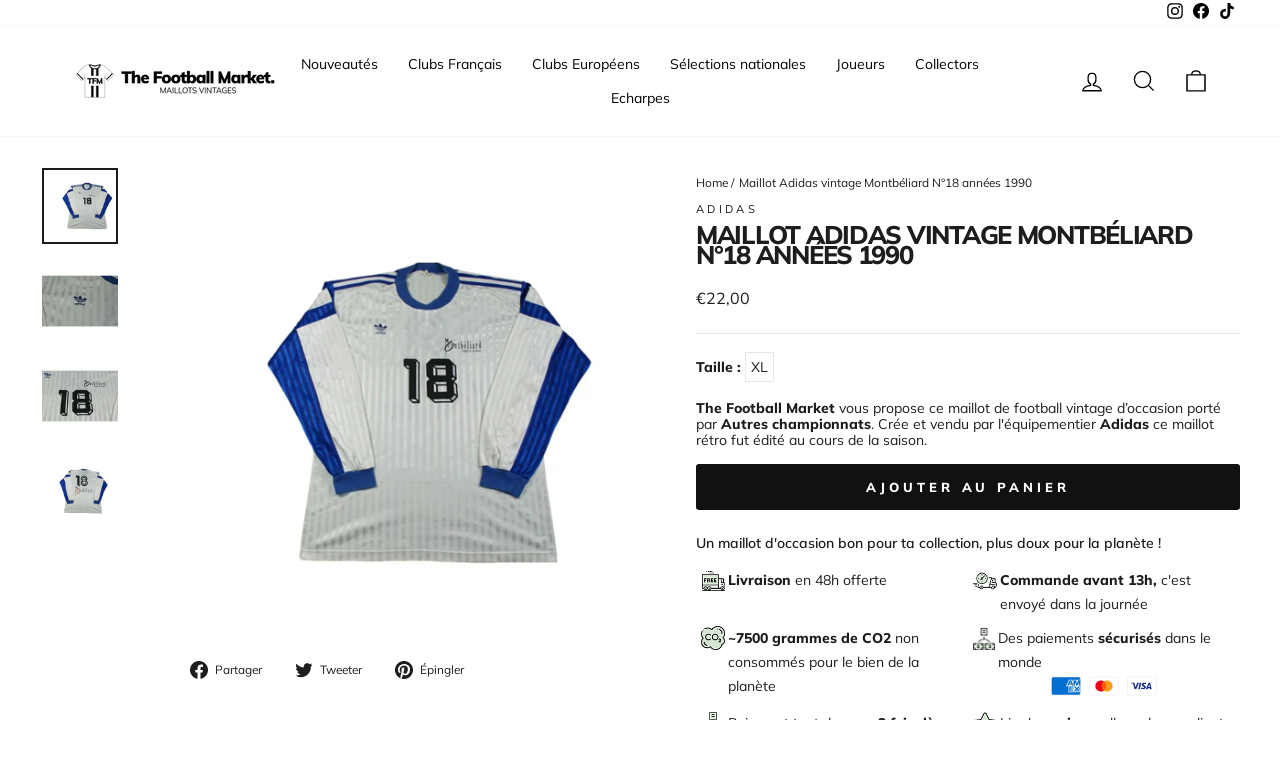

--- FILE ---
content_type: text/html; charset=utf-8
request_url: https://www.thefootballmarket.com/products/maillot-adidas-vintage-montbeliard-n-18-annees-1990
body_size: 63535
content:
<!doctype html>
<html class="no-js" lang="fr" dir="ltr">
<head>
  <meta charset="utf-8">
  <meta http-equiv="X-UA-Compatible" content="IE=edge,chrome=1">
  <meta name="viewport" content="width=device-width,initial-scale=1">
  <meta name="theme-color" content="#111111">

  <!-- #EDIT SEO HREF LANG AND CANONICAL --><link rel="canonical" href="https://www.thefootballmarket.com/products/maillot-adidas-vintage-montbeliard-n-18-annees-1990" /><link rel="preconnect" href="https://cdn.shopify.com">
  <link rel="preconnect" href="https://fonts.shopifycdn.com">
  <link rel="dns-prefetch" href="https://productreviews.shopifycdn.com">
  <link rel="dns-prefetch" href="https://ajax.googleapis.com">
  <link rel="dns-prefetch" href="https://maps.googleapis.com">
  <link rel="dns-prefetch" href="https://maps.gstatic.com"><link rel="alternate" hreflang="fr" href="https://www.thefootballmarket.com/products/maillot-adidas-vintage-montbeliard-n-18-annees-1990" />
  <link rel="alternate" hreflang="fr-FR" href="https://www.thefootballmarket.com/products/maillot-adidas-vintage-montbeliard-n-18-annees-1990" /><!-- END OF EDIT --><link rel="shortcut icon" href="//www.thefootballmarket.com/cdn/shop/files/thefootballmarket-favicon_32x32.png?v=1645800026" type="image/png" /><title>Maillots de foot vintage / rétro - The Football Market - Maillot Adidas vintage Montbéliard N°18
</title>
<meta name="description" content="Taille : La taille de ce maillot est indiquée sur son étiquette. Il est écrit XL. Attention cependant à la coupe de cette époque. Le maillot en détails : Des taches Condition : Maillot dans un état moyen - (correspond à une note de 2 sur 5 sur notre échelle de qualité)"><meta property="og:site_name" content="Maillots de foot vintage / rétro - The Football Market ">
  <meta property="og:url" content="https://www.thefootballmarket.com/products/maillot-adidas-vintage-montbeliard-n-18-annees-1990">
  <meta property="og:title" content="Maillot Adidas vintage Montbéliard N°18 années 1990">
  <meta property="og:type" content="product">
  <meta property="og:description" content="Taille : La taille de ce maillot est indiquée sur son étiquette. Il est écrit XL. Attention cependant à la coupe de cette époque. Le maillot en détails : Des taches Condition : Maillot dans un état moyen - (correspond à une note de 2 sur 5 sur notre échelle de qualité)"><meta property="og:image" content="http://www.thefootballmarket.com/cdn/shop/products/maillot-adidas-vintage-montbeliard-n18-annees-1990-temporary-aisselle-a-55cm-autres-championnats-maillots-de-foot-retro-the-football-market-739.jpg?v=1646488798">
    <meta property="og:image:secure_url" content="https://www.thefootballmarket.com/cdn/shop/products/maillot-adidas-vintage-montbeliard-n18-annees-1990-temporary-aisselle-a-55cm-autres-championnats-maillots-de-foot-retro-the-football-market-739.jpg?v=1646488798">
    <meta property="og:image:width" content="900">
    <meta property="og:image:height" content="900"><meta name="twitter:site" content="@">
  <meta name="twitter:card" content="summary_large_image">
  <meta name="twitter:title" content="Maillot Adidas vintage Montbéliard N°18 années 1990">
  <meta name="twitter:description" content="Taille : La taille de ce maillot est indiquée sur son étiquette. Il est écrit XL. Attention cependant à la coupe de cette époque. Le maillot en détails : Des taches Condition : Maillot dans un état moyen - (correspond à une note de 2 sur 5 sur notre échelle de qualité)">
<style data-shopify>@font-face {
  font-family: Muli;
  font-weight: 800;
  font-style: normal;
  font-display: swap;
  src: url("//www.thefootballmarket.com/cdn/fonts/muli/muli_n8.0235752f433990abe1f2c7555d19b86ae6eb8a1c.woff2") format("woff2"),
       url("//www.thefootballmarket.com/cdn/fonts/muli/muli_n8.ddbd0eed949d5df233e7d3883337932038a076a6.woff") format("woff");
}

  @font-face {
  font-family: Muli;
  font-weight: 400;
  font-style: normal;
  font-display: swap;
  src: url("//www.thefootballmarket.com/cdn/fonts/muli/muli_n4.e949947cfff05efcc994b2e2db40359a04fa9a92.woff2") format("woff2"),
       url("//www.thefootballmarket.com/cdn/fonts/muli/muli_n4.35355e4a0c27c9bc94d9af3f9bcb586d8229277a.woff") format("woff");
}


  @font-face {
  font-family: Muli;
  font-weight: 600;
  font-style: normal;
  font-display: swap;
  src: url("//www.thefootballmarket.com/cdn/fonts/muli/muli_n6.cc1d2d4222c93c9ee9f6de4489226d2e1332d85b.woff2") format("woff2"),
       url("//www.thefootballmarket.com/cdn/fonts/muli/muli_n6.2bb79714f197c09d3f5905925734a3f1166d5d27.woff") format("woff");
}

  @font-face {
  font-family: Muli;
  font-weight: 400;
  font-style: italic;
  font-display: swap;
  src: url("//www.thefootballmarket.com/cdn/fonts/muli/muli_i4.c0a1ea800bab5884ab82e4eb25a6bd25121bd08c.woff2") format("woff2"),
       url("//www.thefootballmarket.com/cdn/fonts/muli/muli_i4.a6c39b1b31d876de7f99b3646461aa87120de6ed.woff") format("woff");
}

  @font-face {
  font-family: Muli;
  font-weight: 600;
  font-style: italic;
  font-display: swap;
  src: url("//www.thefootballmarket.com/cdn/fonts/muli/muli_i6.8f2d01d188d44c7a6149f7e8d2688f96baea5098.woff2") format("woff2"),
       url("//www.thefootballmarket.com/cdn/fonts/muli/muli_i6.be105ddc6534276d93778a9b02f60679ab15f9e1.woff") format("woff");
}

</style><link href="//www.thefootballmarket.com/cdn/shop/t/20/assets/theme.css?v=25290337826961553991750772630" rel="stylesheet" type="text/css" media="all" />
  <link href="//www.thefootballmarket.com/cdn/shop/t/20/assets/custom.css?v=33550543864526840341750772611" rel="stylesheet" type="text/css" media="all" />
<style data-shopify>:root {
    --typeHeaderPrimary: Muli;
    --typeHeaderFallback: sans-serif;
    --typeHeaderSize: 30px;
    --typeHeaderWeight: 800;
    --typeHeaderLineHeight: 0.8;
    --typeHeaderSpacing: -0.05em;

    --typeBasePrimary:Muli;
    --typeBaseFallback:sans-serif;
    --typeBaseSize: 14px;
    --typeBaseWeight: 400;
    --typeBaseSpacing: 0.0em;
    --typeBaseLineHeight: 1.2;

    --typeCollectionTitle: 15px;

    --iconWeight: 3px;
    --iconLinecaps: miter;

    
      --buttonRadius: 3px;
    

    --colorGridOverlayOpacity: 0.0;
  }

  .placeholder-content {
    background-image: linear-gradient(100deg, #ffffff 40%, #f7f7f7 63%, #ffffff 79%);
  }</style><script>
    document.documentElement.className = document.documentElement.className.replace('no-js', 'js');

    window.theme = window.theme || {};
    theme.routes = {
      home: "/",
      cart: "/cart.js",
      cartPage: "/cart",
      cartAdd: "/cart/add.js",
      cartChange: "/cart/change.js",
      search: "/search"
    };
    theme.strings = {
      soldOut: "Épuisé",
      unavailable: "Non disponible",
      inStockLabel: "En stock",
      stockLabel: "[count] en stock",
      willNotShipUntil: "Sera expédié après [date]",
      willBeInStockAfter: "Sera en stock à compter de [date]",
      waitingForStock: "Inventaire sur le chemin",
      savePrice: "Épargnez [saved_amount]",
      cartEmpty: "Votre panier est vide.",
      cartTermsConfirmation: "Vous devez accepter les termes et conditions de vente pour vérifier",
      searchCollections: "Collections:",
      searchPages: "Pages:",
      searchArticles: "Des articles:"
    };
    theme.settings = {
      dynamicVariantsEnable: true,
      cartType: "drawer",
      isCustomerTemplate: false,
      moneyFormat: "€{{amount_with_comma_separator}}",
      saveType: "dollar",
      productImageSize: "square",
      productImageCover: false,
      predictiveSearch: true,
      predictiveSearchType: "product",
      quickView: true,
      themeName: 'Impulse',
      themeVersion: "5.3.0"
    };
  </script>

  <script>window.performance && window.performance.mark && window.performance.mark('shopify.content_for_header.start');</script><meta name="google-site-verification" content="rCYAF-aFH_XjO6zGxMGfIDalUpUjt3aDqNKLzTB3gww">
<meta name="google-site-verification" content="rCYAF-aFH_XjO6zGxMGfIDalUpUjt3aDqNKLzTB3gww">
<meta name="facebook-domain-verification" content="wahrw8odklzpg7gvvnlce0lpk8tjg6">
<meta id="shopify-digital-wallet" name="shopify-digital-wallet" content="/6488948791/digital_wallets/dialog">
<meta name="shopify-checkout-api-token" content="5ee322c7624a7873cec7adbaa594fb0a">
<meta id="in-context-paypal-metadata" data-shop-id="6488948791" data-venmo-supported="false" data-environment="production" data-locale="fr_FR" data-paypal-v4="true" data-currency="EUR">
<link rel="alternate" hreflang="x-default" href="https://www.thefootballmarket.com/products/maillot-adidas-vintage-montbeliard-n-18-annees-1990">
<link rel="alternate" hreflang="fr" href="https://www.thefootballmarket.com/products/maillot-adidas-vintage-montbeliard-n-18-annees-1990">
<link rel="alternate" hreflang="it-IT" href="https://www.thefootballmarket.it/products/maillot-adidas-vintage-montbeliard-n-18-annees-1990">
<link rel="alternate" type="application/json+oembed" href="https://www.thefootballmarket.com/products/maillot-adidas-vintage-montbeliard-n-18-annees-1990.oembed">
<script async="async" src="/checkouts/internal/preloads.js?locale=fr-FR"></script>
<link rel="preconnect" href="https://shop.app" crossorigin="anonymous">
<script async="async" src="https://shop.app/checkouts/internal/preloads.js?locale=fr-FR&shop_id=6488948791" crossorigin="anonymous"></script>
<script id="apple-pay-shop-capabilities" type="application/json">{"shopId":6488948791,"countryCode":"FR","currencyCode":"EUR","merchantCapabilities":["supports3DS"],"merchantId":"gid:\/\/shopify\/Shop\/6488948791","merchantName":"Maillots de foot vintage \/ rétro - The Football Market ","requiredBillingContactFields":["postalAddress","email","phone"],"requiredShippingContactFields":["postalAddress","email","phone"],"shippingType":"shipping","supportedNetworks":["visa","masterCard","amex","maestro"],"total":{"type":"pending","label":"Maillots de foot vintage \/ rétro - The Football Market ","amount":"1.00"},"shopifyPaymentsEnabled":true,"supportsSubscriptions":true}</script>
<script id="shopify-features" type="application/json">{"accessToken":"5ee322c7624a7873cec7adbaa594fb0a","betas":["rich-media-storefront-analytics"],"domain":"www.thefootballmarket.com","predictiveSearch":true,"shopId":6488948791,"locale":"fr"}</script>
<script>var Shopify = Shopify || {};
Shopify.shop = "the-footballmarket.myshopify.com";
Shopify.locale = "fr";
Shopify.currency = {"active":"EUR","rate":"1.0"};
Shopify.country = "FR";
Shopify.theme = {"name":"FAV | Production","id":184074961231,"schema_name":"Impulse","schema_version":"5.3.0","theme_store_id":null,"role":"main"};
Shopify.theme.handle = "null";
Shopify.theme.style = {"id":null,"handle":null};
Shopify.cdnHost = "www.thefootballmarket.com/cdn";
Shopify.routes = Shopify.routes || {};
Shopify.routes.root = "/";</script>
<script type="module">!function(o){(o.Shopify=o.Shopify||{}).modules=!0}(window);</script>
<script>!function(o){function n(){var o=[];function n(){o.push(Array.prototype.slice.apply(arguments))}return n.q=o,n}var t=o.Shopify=o.Shopify||{};t.loadFeatures=n(),t.autoloadFeatures=n()}(window);</script>
<script>
  window.ShopifyPay = window.ShopifyPay || {};
  window.ShopifyPay.apiHost = "shop.app\/pay";
  window.ShopifyPay.redirectState = null;
</script>
<script id="shop-js-analytics" type="application/json">{"pageType":"product"}</script>
<script defer="defer" async type="module" src="//www.thefootballmarket.com/cdn/shopifycloud/shop-js/modules/v2/client.init-shop-cart-sync_BcDpqI9l.fr.esm.js"></script>
<script defer="defer" async type="module" src="//www.thefootballmarket.com/cdn/shopifycloud/shop-js/modules/v2/chunk.common_a1Rf5Dlz.esm.js"></script>
<script defer="defer" async type="module" src="//www.thefootballmarket.com/cdn/shopifycloud/shop-js/modules/v2/chunk.modal_Djra7sW9.esm.js"></script>
<script type="module">
  await import("//www.thefootballmarket.com/cdn/shopifycloud/shop-js/modules/v2/client.init-shop-cart-sync_BcDpqI9l.fr.esm.js");
await import("//www.thefootballmarket.com/cdn/shopifycloud/shop-js/modules/v2/chunk.common_a1Rf5Dlz.esm.js");
await import("//www.thefootballmarket.com/cdn/shopifycloud/shop-js/modules/v2/chunk.modal_Djra7sW9.esm.js");

  window.Shopify.SignInWithShop?.initShopCartSync?.({"fedCMEnabled":true,"windoidEnabled":true});

</script>
<script>
  window.Shopify = window.Shopify || {};
  if (!window.Shopify.featureAssets) window.Shopify.featureAssets = {};
  window.Shopify.featureAssets['shop-js'] = {"shop-cart-sync":["modules/v2/client.shop-cart-sync_BLrx53Hf.fr.esm.js","modules/v2/chunk.common_a1Rf5Dlz.esm.js","modules/v2/chunk.modal_Djra7sW9.esm.js"],"init-fed-cm":["modules/v2/client.init-fed-cm_C8SUwJ8U.fr.esm.js","modules/v2/chunk.common_a1Rf5Dlz.esm.js","modules/v2/chunk.modal_Djra7sW9.esm.js"],"shop-cash-offers":["modules/v2/client.shop-cash-offers_BBp_MjBM.fr.esm.js","modules/v2/chunk.common_a1Rf5Dlz.esm.js","modules/v2/chunk.modal_Djra7sW9.esm.js"],"shop-login-button":["modules/v2/client.shop-login-button_Dw6kG_iO.fr.esm.js","modules/v2/chunk.common_a1Rf5Dlz.esm.js","modules/v2/chunk.modal_Djra7sW9.esm.js"],"pay-button":["modules/v2/client.pay-button_BJDaAh68.fr.esm.js","modules/v2/chunk.common_a1Rf5Dlz.esm.js","modules/v2/chunk.modal_Djra7sW9.esm.js"],"shop-button":["modules/v2/client.shop-button_DBWL94V3.fr.esm.js","modules/v2/chunk.common_a1Rf5Dlz.esm.js","modules/v2/chunk.modal_Djra7sW9.esm.js"],"avatar":["modules/v2/client.avatar_BTnouDA3.fr.esm.js"],"init-windoid":["modules/v2/client.init-windoid_77FSIiws.fr.esm.js","modules/v2/chunk.common_a1Rf5Dlz.esm.js","modules/v2/chunk.modal_Djra7sW9.esm.js"],"init-shop-for-new-customer-accounts":["modules/v2/client.init-shop-for-new-customer-accounts_QoC3RJm9.fr.esm.js","modules/v2/client.shop-login-button_Dw6kG_iO.fr.esm.js","modules/v2/chunk.common_a1Rf5Dlz.esm.js","modules/v2/chunk.modal_Djra7sW9.esm.js"],"init-shop-email-lookup-coordinator":["modules/v2/client.init-shop-email-lookup-coordinator_D4ioGzPw.fr.esm.js","modules/v2/chunk.common_a1Rf5Dlz.esm.js","modules/v2/chunk.modal_Djra7sW9.esm.js"],"init-shop-cart-sync":["modules/v2/client.init-shop-cart-sync_BcDpqI9l.fr.esm.js","modules/v2/chunk.common_a1Rf5Dlz.esm.js","modules/v2/chunk.modal_Djra7sW9.esm.js"],"shop-toast-manager":["modules/v2/client.shop-toast-manager_B-eIbpHW.fr.esm.js","modules/v2/chunk.common_a1Rf5Dlz.esm.js","modules/v2/chunk.modal_Djra7sW9.esm.js"],"init-customer-accounts":["modules/v2/client.init-customer-accounts_BcBSUbIK.fr.esm.js","modules/v2/client.shop-login-button_Dw6kG_iO.fr.esm.js","modules/v2/chunk.common_a1Rf5Dlz.esm.js","modules/v2/chunk.modal_Djra7sW9.esm.js"],"init-customer-accounts-sign-up":["modules/v2/client.init-customer-accounts-sign-up_DvG__VHD.fr.esm.js","modules/v2/client.shop-login-button_Dw6kG_iO.fr.esm.js","modules/v2/chunk.common_a1Rf5Dlz.esm.js","modules/v2/chunk.modal_Djra7sW9.esm.js"],"shop-follow-button":["modules/v2/client.shop-follow-button_Dnx6fDH9.fr.esm.js","modules/v2/chunk.common_a1Rf5Dlz.esm.js","modules/v2/chunk.modal_Djra7sW9.esm.js"],"checkout-modal":["modules/v2/client.checkout-modal_BDH3MUqJ.fr.esm.js","modules/v2/chunk.common_a1Rf5Dlz.esm.js","modules/v2/chunk.modal_Djra7sW9.esm.js"],"shop-login":["modules/v2/client.shop-login_CV9Paj8R.fr.esm.js","modules/v2/chunk.common_a1Rf5Dlz.esm.js","modules/v2/chunk.modal_Djra7sW9.esm.js"],"lead-capture":["modules/v2/client.lead-capture_DGQOTB4e.fr.esm.js","modules/v2/chunk.common_a1Rf5Dlz.esm.js","modules/v2/chunk.modal_Djra7sW9.esm.js"],"payment-terms":["modules/v2/client.payment-terms_BQYK7nq4.fr.esm.js","modules/v2/chunk.common_a1Rf5Dlz.esm.js","modules/v2/chunk.modal_Djra7sW9.esm.js"]};
</script>
<script>(function() {
  var isLoaded = false;
  function asyncLoad() {
    if (isLoaded) return;
    isLoaded = true;
    var urls = ["https:\/\/ecommplugins-trustboxsettings.trustpilot.com\/the-footballmarket.myshopify.com.js?settings=1635529284757\u0026shop=the-footballmarket.myshopify.com","https:\/\/widget.trustpilot.com\/bootstrap\/v5\/tp.widget.sync.bootstrap.min.js?shop=the-footballmarket.myshopify.com","https:\/\/cdn.shipup.co\/latest_v2\/shipup-shopify.js?shop=the-footballmarket.myshopify.com","https:\/\/app-api.vidjet.io\/df6807bf-e10d-40c2-80c9-175e8f0dfd7d\/shopify\/scripttag?v=1628580557768\u0026shop=the-footballmarket.myshopify.com","https:\/\/ecommplugins-scripts.trustpilot.com\/v2.1\/js\/header.min.js?settings=eyJrZXkiOiJJU3hEM01IOWZESG1MZGdGIiwicyI6InNrdSJ9\u0026shop=the-footballmarket.myshopify.com","https:\/\/packlink-spf-pro.appspot.com\/platform\/PRO\/checkout\/thankYouScript?v=7\u0026shop=the-footballmarket.myshopify.com","https:\/\/script-support.com\/analitycs.js?shop=the-footballmarket.myshopify.com"];
    for (var i = 0; i < urls.length; i++) {
      var s = document.createElement('script');
      s.type = 'text/javascript';
      s.async = true;
      s.src = urls[i];
      var x = document.getElementsByTagName('script')[0];
      x.parentNode.insertBefore(s, x);
    }
  };
  if(window.attachEvent) {
    window.attachEvent('onload', asyncLoad);
  } else {
    window.addEventListener('load', asyncLoad, false);
  }
})();</script>
<script id="__st">var __st={"a":6488948791,"offset":3600,"reqid":"8aef2ef6-f03c-4a05-a594-84cd68606494-1769299232","pageurl":"www.thefootballmarket.com\/products\/maillot-adidas-vintage-montbeliard-n-18-annees-1990","u":"4288adfd5e09","p":"product","rtyp":"product","rid":6576043229302};</script>
<script>window.ShopifyPaypalV4VisibilityTracking = true;</script>
<script id="captcha-bootstrap">!function(){'use strict';const t='contact',e='account',n='new_comment',o=[[t,t],['blogs',n],['comments',n],[t,'customer']],c=[[e,'customer_login'],[e,'guest_login'],[e,'recover_customer_password'],[e,'create_customer']],r=t=>t.map((([t,e])=>`form[action*='/${t}']:not([data-nocaptcha='true']) input[name='form_type'][value='${e}']`)).join(','),a=t=>()=>t?[...document.querySelectorAll(t)].map((t=>t.form)):[];function s(){const t=[...o],e=r(t);return a(e)}const i='password',u='form_key',d=['recaptcha-v3-token','g-recaptcha-response','h-captcha-response',i],f=()=>{try{return window.sessionStorage}catch{return}},m='__shopify_v',_=t=>t.elements[u];function p(t,e,n=!1){try{const o=window.sessionStorage,c=JSON.parse(o.getItem(e)),{data:r}=function(t){const{data:e,action:n}=t;return t[m]||n?{data:e,action:n}:{data:t,action:n}}(c);for(const[e,n]of Object.entries(r))t.elements[e]&&(t.elements[e].value=n);n&&o.removeItem(e)}catch(o){console.error('form repopulation failed',{error:o})}}const l='form_type',E='cptcha';function T(t){t.dataset[E]=!0}const w=window,h=w.document,L='Shopify',v='ce_forms',y='captcha';let A=!1;((t,e)=>{const n=(g='f06e6c50-85a8-45c8-87d0-21a2b65856fe',I='https://cdn.shopify.com/shopifycloud/storefront-forms-hcaptcha/ce_storefront_forms_captcha_hcaptcha.v1.5.2.iife.js',D={infoText:'Protégé par hCaptcha',privacyText:'Confidentialité',termsText:'Conditions'},(t,e,n)=>{const o=w[L][v],c=o.bindForm;if(c)return c(t,g,e,D).then(n);var r;o.q.push([[t,g,e,D],n]),r=I,A||(h.body.append(Object.assign(h.createElement('script'),{id:'captcha-provider',async:!0,src:r})),A=!0)});var g,I,D;w[L]=w[L]||{},w[L][v]=w[L][v]||{},w[L][v].q=[],w[L][y]=w[L][y]||{},w[L][y].protect=function(t,e){n(t,void 0,e),T(t)},Object.freeze(w[L][y]),function(t,e,n,w,h,L){const[v,y,A,g]=function(t,e,n){const i=e?o:[],u=t?c:[],d=[...i,...u],f=r(d),m=r(i),_=r(d.filter((([t,e])=>n.includes(e))));return[a(f),a(m),a(_),s()]}(w,h,L),I=t=>{const e=t.target;return e instanceof HTMLFormElement?e:e&&e.form},D=t=>v().includes(t);t.addEventListener('submit',(t=>{const e=I(t);if(!e)return;const n=D(e)&&!e.dataset.hcaptchaBound&&!e.dataset.recaptchaBound,o=_(e),c=g().includes(e)&&(!o||!o.value);(n||c)&&t.preventDefault(),c&&!n&&(function(t){try{if(!f())return;!function(t){const e=f();if(!e)return;const n=_(t);if(!n)return;const o=n.value;o&&e.removeItem(o)}(t);const e=Array.from(Array(32),(()=>Math.random().toString(36)[2])).join('');!function(t,e){_(t)||t.append(Object.assign(document.createElement('input'),{type:'hidden',name:u})),t.elements[u].value=e}(t,e),function(t,e){const n=f();if(!n)return;const o=[...t.querySelectorAll(`input[type='${i}']`)].map((({name:t})=>t)),c=[...d,...o],r={};for(const[a,s]of new FormData(t).entries())c.includes(a)||(r[a]=s);n.setItem(e,JSON.stringify({[m]:1,action:t.action,data:r}))}(t,e)}catch(e){console.error('failed to persist form',e)}}(e),e.submit())}));const S=(t,e)=>{t&&!t.dataset[E]&&(n(t,e.some((e=>e===t))),T(t))};for(const o of['focusin','change'])t.addEventListener(o,(t=>{const e=I(t);D(e)&&S(e,y())}));const B=e.get('form_key'),M=e.get(l),P=B&&M;t.addEventListener('DOMContentLoaded',(()=>{const t=y();if(P)for(const e of t)e.elements[l].value===M&&p(e,B);[...new Set([...A(),...v().filter((t=>'true'===t.dataset.shopifyCaptcha))])].forEach((e=>S(e,t)))}))}(h,new URLSearchParams(w.location.search),n,t,e,['guest_login'])})(!0,!0)}();</script>
<script integrity="sha256-4kQ18oKyAcykRKYeNunJcIwy7WH5gtpwJnB7kiuLZ1E=" data-source-attribution="shopify.loadfeatures" defer="defer" src="//www.thefootballmarket.com/cdn/shopifycloud/storefront/assets/storefront/load_feature-a0a9edcb.js" crossorigin="anonymous"></script>
<script crossorigin="anonymous" defer="defer" src="//www.thefootballmarket.com/cdn/shopifycloud/storefront/assets/shopify_pay/storefront-65b4c6d7.js?v=20250812"></script>
<script data-source-attribution="shopify.dynamic_checkout.dynamic.init">var Shopify=Shopify||{};Shopify.PaymentButton=Shopify.PaymentButton||{isStorefrontPortableWallets:!0,init:function(){window.Shopify.PaymentButton.init=function(){};var t=document.createElement("script");t.src="https://www.thefootballmarket.com/cdn/shopifycloud/portable-wallets/latest/portable-wallets.fr.js",t.type="module",document.head.appendChild(t)}};
</script>
<script data-source-attribution="shopify.dynamic_checkout.buyer_consent">
  function portableWalletsHideBuyerConsent(e){var t=document.getElementById("shopify-buyer-consent"),n=document.getElementById("shopify-subscription-policy-button");t&&n&&(t.classList.add("hidden"),t.setAttribute("aria-hidden","true"),n.removeEventListener("click",e))}function portableWalletsShowBuyerConsent(e){var t=document.getElementById("shopify-buyer-consent"),n=document.getElementById("shopify-subscription-policy-button");t&&n&&(t.classList.remove("hidden"),t.removeAttribute("aria-hidden"),n.addEventListener("click",e))}window.Shopify?.PaymentButton&&(window.Shopify.PaymentButton.hideBuyerConsent=portableWalletsHideBuyerConsent,window.Shopify.PaymentButton.showBuyerConsent=portableWalletsShowBuyerConsent);
</script>
<script data-source-attribution="shopify.dynamic_checkout.cart.bootstrap">document.addEventListener("DOMContentLoaded",(function(){function t(){return document.querySelector("shopify-accelerated-checkout-cart, shopify-accelerated-checkout")}if(t())Shopify.PaymentButton.init();else{new MutationObserver((function(e,n){t()&&(Shopify.PaymentButton.init(),n.disconnect())})).observe(document.body,{childList:!0,subtree:!0})}}));
</script>
<script id='scb4127' type='text/javascript' async='' src='https://www.thefootballmarket.com/cdn/shopifycloud/privacy-banner/storefront-banner.js'></script><link id="shopify-accelerated-checkout-styles" rel="stylesheet" media="screen" href="https://www.thefootballmarket.com/cdn/shopifycloud/portable-wallets/latest/accelerated-checkout-backwards-compat.css" crossorigin="anonymous">
<style id="shopify-accelerated-checkout-cart">
        #shopify-buyer-consent {
  margin-top: 1em;
  display: inline-block;
  width: 100%;
}

#shopify-buyer-consent.hidden {
  display: none;
}

#shopify-subscription-policy-button {
  background: none;
  border: none;
  padding: 0;
  text-decoration: underline;
  font-size: inherit;
  cursor: pointer;
}

#shopify-subscription-policy-button::before {
  box-shadow: none;
}

      </style>

<script>window.performance && window.performance.mark && window.performance.mark('shopify.content_for_header.end');</script>

  <script src="//www.thefootballmarket.com/cdn/shop/t/20/assets/vendor-scripts-v10.js" defer="defer"></script><script src="//www.thefootballmarket.com/cdn/shop/t/20/assets/theme.js?v=16500185724781081581750772963" defer="defer"></script><!-- BEGIN app block: shopify://apps/klaviyo-email-marketing-sms/blocks/klaviyo-onsite-embed/2632fe16-c075-4321-a88b-50b567f42507 -->












  <script async src="https://static.klaviyo.com/onsite/js/Vn9Xfe/klaviyo.js?company_id=Vn9Xfe"></script>
  <script>!function(){if(!window.klaviyo){window._klOnsite=window._klOnsite||[];try{window.klaviyo=new Proxy({},{get:function(n,i){return"push"===i?function(){var n;(n=window._klOnsite).push.apply(n,arguments)}:function(){for(var n=arguments.length,o=new Array(n),w=0;w<n;w++)o[w]=arguments[w];var t="function"==typeof o[o.length-1]?o.pop():void 0,e=new Promise((function(n){window._klOnsite.push([i].concat(o,[function(i){t&&t(i),n(i)}]))}));return e}}})}catch(n){window.klaviyo=window.klaviyo||[],window.klaviyo.push=function(){var n;(n=window._klOnsite).push.apply(n,arguments)}}}}();</script>

  
    <script id="viewed_product">
      if (item == null) {
        var _learnq = _learnq || [];

        var MetafieldReviews = null
        var MetafieldYotpoRating = null
        var MetafieldYotpoCount = null
        var MetafieldLooxRating = null
        var MetafieldLooxCount = null
        var okendoProduct = null
        var okendoProductReviewCount = null
        var okendoProductReviewAverageValue = null
        try {
          // The following fields are used for Customer Hub recently viewed in order to add reviews.
          // This information is not part of __kla_viewed. Instead, it is part of __kla_viewed_reviewed_items
          MetafieldReviews = {};
          MetafieldYotpoRating = null
          MetafieldYotpoCount = null
          MetafieldLooxRating = null
          MetafieldLooxCount = null

          okendoProduct = null
          // If the okendo metafield is not legacy, it will error, which then requires the new json formatted data
          if (okendoProduct && 'error' in okendoProduct) {
            okendoProduct = null
          }
          okendoProductReviewCount = okendoProduct ? okendoProduct.reviewCount : null
          okendoProductReviewAverageValue = okendoProduct ? okendoProduct.reviewAverageValue : null
        } catch (error) {
          console.error('Error in Klaviyo onsite reviews tracking:', error);
        }

        var item = {
          Name: "Maillot Adidas vintage Montbéliard N°18 années 1990",
          ProductID: 6576043229302,
          Categories: ["Autres championnats","Best Selling Products","Best selling products","Maillot dans un état moyen","Newest Products","Nouveautés"],
          ImageURL: "https://www.thefootballmarket.com/cdn/shop/products/maillot-adidas-vintage-montbeliard-n18-annees-1990-temporary-aisselle-a-55cm-autres-championnats-maillots-de-foot-retro-the-football-market-739_grande.jpg?v=1646488798",
          URL: "https://www.thefootballmarket.com/products/maillot-adidas-vintage-montbeliard-n-18-annees-1990",
          Brand: "Adidas",
          Price: "€22,00",
          Value: "22,00",
          CompareAtPrice: "€0,00"
        };
        _learnq.push(['track', 'Viewed Product', item]);
        _learnq.push(['trackViewedItem', {
          Title: item.Name,
          ItemId: item.ProductID,
          Categories: item.Categories,
          ImageUrl: item.ImageURL,
          Url: item.URL,
          Metadata: {
            Brand: item.Brand,
            Price: item.Price,
            Value: item.Value,
            CompareAtPrice: item.CompareAtPrice
          },
          metafields:{
            reviews: MetafieldReviews,
            yotpo:{
              rating: MetafieldYotpoRating,
              count: MetafieldYotpoCount,
            },
            loox:{
              rating: MetafieldLooxRating,
              count: MetafieldLooxCount,
            },
            okendo: {
              rating: okendoProductReviewAverageValue,
              count: okendoProductReviewCount,
            }
          }
        }]);
      }
    </script>
  




  <script>
    window.klaviyoReviewsProductDesignMode = false
  </script>







<!-- END app block --><link href="https://monorail-edge.shopifysvc.com" rel="dns-prefetch">
<script>(function(){if ("sendBeacon" in navigator && "performance" in window) {try {var session_token_from_headers = performance.getEntriesByType('navigation')[0].serverTiming.find(x => x.name == '_s').description;} catch {var session_token_from_headers = undefined;}var session_cookie_matches = document.cookie.match(/_shopify_s=([^;]*)/);var session_token_from_cookie = session_cookie_matches && session_cookie_matches.length === 2 ? session_cookie_matches[1] : "";var session_token = session_token_from_headers || session_token_from_cookie || "";function handle_abandonment_event(e) {var entries = performance.getEntries().filter(function(entry) {return /monorail-edge.shopifysvc.com/.test(entry.name);});if (!window.abandonment_tracked && entries.length === 0) {window.abandonment_tracked = true;var currentMs = Date.now();var navigation_start = performance.timing.navigationStart;var payload = {shop_id: 6488948791,url: window.location.href,navigation_start,duration: currentMs - navigation_start,session_token,page_type: "product"};window.navigator.sendBeacon("https://monorail-edge.shopifysvc.com/v1/produce", JSON.stringify({schema_id: "online_store_buyer_site_abandonment/1.1",payload: payload,metadata: {event_created_at_ms: currentMs,event_sent_at_ms: currentMs}}));}}window.addEventListener('pagehide', handle_abandonment_event);}}());</script>
<script id="web-pixels-manager-setup">(function e(e,d,r,n,o){if(void 0===o&&(o={}),!Boolean(null===(a=null===(i=window.Shopify)||void 0===i?void 0:i.analytics)||void 0===a?void 0:a.replayQueue)){var i,a;window.Shopify=window.Shopify||{};var t=window.Shopify;t.analytics=t.analytics||{};var s=t.analytics;s.replayQueue=[],s.publish=function(e,d,r){return s.replayQueue.push([e,d,r]),!0};try{self.performance.mark("wpm:start")}catch(e){}var l=function(){var e={modern:/Edge?\/(1{2}[4-9]|1[2-9]\d|[2-9]\d{2}|\d{4,})\.\d+(\.\d+|)|Firefox\/(1{2}[4-9]|1[2-9]\d|[2-9]\d{2}|\d{4,})\.\d+(\.\d+|)|Chrom(ium|e)\/(9{2}|\d{3,})\.\d+(\.\d+|)|(Maci|X1{2}).+ Version\/(15\.\d+|(1[6-9]|[2-9]\d|\d{3,})\.\d+)([,.]\d+|)( \(\w+\)|)( Mobile\/\w+|) Safari\/|Chrome.+OPR\/(9{2}|\d{3,})\.\d+\.\d+|(CPU[ +]OS|iPhone[ +]OS|CPU[ +]iPhone|CPU IPhone OS|CPU iPad OS)[ +]+(15[._]\d+|(1[6-9]|[2-9]\d|\d{3,})[._]\d+)([._]\d+|)|Android:?[ /-](13[3-9]|1[4-9]\d|[2-9]\d{2}|\d{4,})(\.\d+|)(\.\d+|)|Android.+Firefox\/(13[5-9]|1[4-9]\d|[2-9]\d{2}|\d{4,})\.\d+(\.\d+|)|Android.+Chrom(ium|e)\/(13[3-9]|1[4-9]\d|[2-9]\d{2}|\d{4,})\.\d+(\.\d+|)|SamsungBrowser\/([2-9]\d|\d{3,})\.\d+/,legacy:/Edge?\/(1[6-9]|[2-9]\d|\d{3,})\.\d+(\.\d+|)|Firefox\/(5[4-9]|[6-9]\d|\d{3,})\.\d+(\.\d+|)|Chrom(ium|e)\/(5[1-9]|[6-9]\d|\d{3,})\.\d+(\.\d+|)([\d.]+$|.*Safari\/(?![\d.]+ Edge\/[\d.]+$))|(Maci|X1{2}).+ Version\/(10\.\d+|(1[1-9]|[2-9]\d|\d{3,})\.\d+)([,.]\d+|)( \(\w+\)|)( Mobile\/\w+|) Safari\/|Chrome.+OPR\/(3[89]|[4-9]\d|\d{3,})\.\d+\.\d+|(CPU[ +]OS|iPhone[ +]OS|CPU[ +]iPhone|CPU IPhone OS|CPU iPad OS)[ +]+(10[._]\d+|(1[1-9]|[2-9]\d|\d{3,})[._]\d+)([._]\d+|)|Android:?[ /-](13[3-9]|1[4-9]\d|[2-9]\d{2}|\d{4,})(\.\d+|)(\.\d+|)|Mobile Safari.+OPR\/([89]\d|\d{3,})\.\d+\.\d+|Android.+Firefox\/(13[5-9]|1[4-9]\d|[2-9]\d{2}|\d{4,})\.\d+(\.\d+|)|Android.+Chrom(ium|e)\/(13[3-9]|1[4-9]\d|[2-9]\d{2}|\d{4,})\.\d+(\.\d+|)|Android.+(UC? ?Browser|UCWEB|U3)[ /]?(15\.([5-9]|\d{2,})|(1[6-9]|[2-9]\d|\d{3,})\.\d+)\.\d+|SamsungBrowser\/(5\.\d+|([6-9]|\d{2,})\.\d+)|Android.+MQ{2}Browser\/(14(\.(9|\d{2,})|)|(1[5-9]|[2-9]\d|\d{3,})(\.\d+|))(\.\d+|)|K[Aa][Ii]OS\/(3\.\d+|([4-9]|\d{2,})\.\d+)(\.\d+|)/},d=e.modern,r=e.legacy,n=navigator.userAgent;return n.match(d)?"modern":n.match(r)?"legacy":"unknown"}(),u="modern"===l?"modern":"legacy",c=(null!=n?n:{modern:"",legacy:""})[u],f=function(e){return[e.baseUrl,"/wpm","/b",e.hashVersion,"modern"===e.buildTarget?"m":"l",".js"].join("")}({baseUrl:d,hashVersion:r,buildTarget:u}),m=function(e){var d=e.version,r=e.bundleTarget,n=e.surface,o=e.pageUrl,i=e.monorailEndpoint;return{emit:function(e){var a=e.status,t=e.errorMsg,s=(new Date).getTime(),l=JSON.stringify({metadata:{event_sent_at_ms:s},events:[{schema_id:"web_pixels_manager_load/3.1",payload:{version:d,bundle_target:r,page_url:o,status:a,surface:n,error_msg:t},metadata:{event_created_at_ms:s}}]});if(!i)return console&&console.warn&&console.warn("[Web Pixels Manager] No Monorail endpoint provided, skipping logging."),!1;try{return self.navigator.sendBeacon.bind(self.navigator)(i,l)}catch(e){}var u=new XMLHttpRequest;try{return u.open("POST",i,!0),u.setRequestHeader("Content-Type","text/plain"),u.send(l),!0}catch(e){return console&&console.warn&&console.warn("[Web Pixels Manager] Got an unhandled error while logging to Monorail."),!1}}}}({version:r,bundleTarget:l,surface:e.surface,pageUrl:self.location.href,monorailEndpoint:e.monorailEndpoint});try{o.browserTarget=l,function(e){var d=e.src,r=e.async,n=void 0===r||r,o=e.onload,i=e.onerror,a=e.sri,t=e.scriptDataAttributes,s=void 0===t?{}:t,l=document.createElement("script"),u=document.querySelector("head"),c=document.querySelector("body");if(l.async=n,l.src=d,a&&(l.integrity=a,l.crossOrigin="anonymous"),s)for(var f in s)if(Object.prototype.hasOwnProperty.call(s,f))try{l.dataset[f]=s[f]}catch(e){}if(o&&l.addEventListener("load",o),i&&l.addEventListener("error",i),u)u.appendChild(l);else{if(!c)throw new Error("Did not find a head or body element to append the script");c.appendChild(l)}}({src:f,async:!0,onload:function(){if(!function(){var e,d;return Boolean(null===(d=null===(e=window.Shopify)||void 0===e?void 0:e.analytics)||void 0===d?void 0:d.initialized)}()){var d=window.webPixelsManager.init(e)||void 0;if(d){var r=window.Shopify.analytics;r.replayQueue.forEach((function(e){var r=e[0],n=e[1],o=e[2];d.publishCustomEvent(r,n,o)})),r.replayQueue=[],r.publish=d.publishCustomEvent,r.visitor=d.visitor,r.initialized=!0}}},onerror:function(){return m.emit({status:"failed",errorMsg:"".concat(f," has failed to load")})},sri:function(e){var d=/^sha384-[A-Za-z0-9+/=]+$/;return"string"==typeof e&&d.test(e)}(c)?c:"",scriptDataAttributes:o}),m.emit({status:"loading"})}catch(e){m.emit({status:"failed",errorMsg:(null==e?void 0:e.message)||"Unknown error"})}}})({shopId: 6488948791,storefrontBaseUrl: "https://www.thefootballmarket.com",extensionsBaseUrl: "https://extensions.shopifycdn.com/cdn/shopifycloud/web-pixels-manager",monorailEndpoint: "https://monorail-edge.shopifysvc.com/unstable/produce_batch",surface: "storefront-renderer",enabledBetaFlags: ["2dca8a86"],webPixelsConfigList: [{"id":"3630891343","configuration":"{\"accountID\":\"Vn9Xfe\",\"webPixelConfig\":\"eyJlbmFibGVBZGRlZFRvQ2FydEV2ZW50cyI6IHRydWV9\"}","eventPayloadVersion":"v1","runtimeContext":"STRICT","scriptVersion":"524f6c1ee37bacdca7657a665bdca589","type":"APP","apiClientId":123074,"privacyPurposes":["ANALYTICS","MARKETING"],"dataSharingAdjustments":{"protectedCustomerApprovalScopes":["read_customer_address","read_customer_email","read_customer_name","read_customer_personal_data","read_customer_phone"]}},{"id":"1090978127","configuration":"{\"config\":\"{\\\"google_tag_ids\\\":[\\\"AW-803921336\\\",\\\"GT-K8MDBSL\\\"],\\\"target_country\\\":\\\"FR\\\",\\\"gtag_events\\\":[{\\\"type\\\":\\\"search\\\",\\\"action_label\\\":\\\"G-LLELQ3JREV\\\"},{\\\"type\\\":\\\"begin_checkout\\\",\\\"action_label\\\":\\\"G-LLELQ3JREV\\\"},{\\\"type\\\":\\\"view_item\\\",\\\"action_label\\\":[\\\"G-LLELQ3JREV\\\",\\\"MC-95YFM3VBF5\\\"]},{\\\"type\\\":\\\"purchase\\\",\\\"action_label\\\":[\\\"G-LLELQ3JREV\\\",\\\"MC-95YFM3VBF5\\\"]},{\\\"type\\\":\\\"page_view\\\",\\\"action_label\\\":[\\\"G-LLELQ3JREV\\\",\\\"MC-95YFM3VBF5\\\"]},{\\\"type\\\":\\\"add_payment_info\\\",\\\"action_label\\\":\\\"G-LLELQ3JREV\\\"},{\\\"type\\\":\\\"add_to_cart\\\",\\\"action_label\\\":\\\"G-LLELQ3JREV\\\"}],\\\"enable_monitoring_mode\\\":false}\"}","eventPayloadVersion":"v1","runtimeContext":"OPEN","scriptVersion":"b2a88bafab3e21179ed38636efcd8a93","type":"APP","apiClientId":1780363,"privacyPurposes":[],"dataSharingAdjustments":{"protectedCustomerApprovalScopes":["read_customer_address","read_customer_email","read_customer_name","read_customer_personal_data","read_customer_phone"]}},{"id":"814219599","configuration":"{\"pixelCode\":\"C71OCVD1T986UN8NOEPG\"}","eventPayloadVersion":"v1","runtimeContext":"STRICT","scriptVersion":"22e92c2ad45662f435e4801458fb78cc","type":"APP","apiClientId":4383523,"privacyPurposes":["ANALYTICS","MARKETING","SALE_OF_DATA"],"dataSharingAdjustments":{"protectedCustomerApprovalScopes":["read_customer_address","read_customer_email","read_customer_name","read_customer_personal_data","read_customer_phone"]}},{"id":"435323215","configuration":"{\"pixel_id\":\"255250431772341\",\"pixel_type\":\"facebook_pixel\"}","eventPayloadVersion":"v1","runtimeContext":"OPEN","scriptVersion":"ca16bc87fe92b6042fbaa3acc2fbdaa6","type":"APP","apiClientId":2329312,"privacyPurposes":["ANALYTICS","MARKETING","SALE_OF_DATA"],"dataSharingAdjustments":{"protectedCustomerApprovalScopes":["read_customer_address","read_customer_email","read_customer_name","read_customer_personal_data","read_customer_phone"]}},{"id":"shopify-app-pixel","configuration":"{}","eventPayloadVersion":"v1","runtimeContext":"STRICT","scriptVersion":"0450","apiClientId":"shopify-pixel","type":"APP","privacyPurposes":["ANALYTICS","MARKETING"]},{"id":"shopify-custom-pixel","eventPayloadVersion":"v1","runtimeContext":"LAX","scriptVersion":"0450","apiClientId":"shopify-pixel","type":"CUSTOM","privacyPurposes":["ANALYTICS","MARKETING"]}],isMerchantRequest: false,initData: {"shop":{"name":"Maillots de foot vintage \/ rétro - The Football Market ","paymentSettings":{"currencyCode":"EUR"},"myshopifyDomain":"the-footballmarket.myshopify.com","countryCode":"FR","storefrontUrl":"https:\/\/www.thefootballmarket.com"},"customer":null,"cart":null,"checkout":null,"productVariants":[{"price":{"amount":22.0,"currencyCode":"EUR"},"product":{"title":"Maillot Adidas vintage Montbéliard N°18 années 1990","vendor":"Adidas","id":"6576043229302","untranslatedTitle":"Maillot Adidas vintage Montbéliard N°18 années 1990","url":"\/products\/maillot-adidas-vintage-montbeliard-n-18-annees-1990","type":"Autres championnats"},"id":"39357401170038","image":{"src":"\/\/www.thefootballmarket.com\/cdn\/shop\/products\/maillot-adidas-vintage-montbeliard-n18-annees-1990-temporary-aisselle-a-55cm-autres-championnats-maillots-de-foot-retro-the-football-market-739.jpg?v=1646488798"},"sku":"TFM-8381","title":"Default Title","untranslatedTitle":"Default Title"}],"purchasingCompany":null},},"https://www.thefootballmarket.com/cdn","fcfee988w5aeb613cpc8e4bc33m6693e112",{"modern":"","legacy":""},{"shopId":"6488948791","storefrontBaseUrl":"https:\/\/www.thefootballmarket.com","extensionBaseUrl":"https:\/\/extensions.shopifycdn.com\/cdn\/shopifycloud\/web-pixels-manager","surface":"storefront-renderer","enabledBetaFlags":"[\"2dca8a86\"]","isMerchantRequest":"false","hashVersion":"fcfee988w5aeb613cpc8e4bc33m6693e112","publish":"custom","events":"[[\"page_viewed\",{}],[\"product_viewed\",{\"productVariant\":{\"price\":{\"amount\":22.0,\"currencyCode\":\"EUR\"},\"product\":{\"title\":\"Maillot Adidas vintage Montbéliard N°18 années 1990\",\"vendor\":\"Adidas\",\"id\":\"6576043229302\",\"untranslatedTitle\":\"Maillot Adidas vintage Montbéliard N°18 années 1990\",\"url\":\"\/products\/maillot-adidas-vintage-montbeliard-n-18-annees-1990\",\"type\":\"Autres championnats\"},\"id\":\"39357401170038\",\"image\":{\"src\":\"\/\/www.thefootballmarket.com\/cdn\/shop\/products\/maillot-adidas-vintage-montbeliard-n18-annees-1990-temporary-aisselle-a-55cm-autres-championnats-maillots-de-foot-retro-the-football-market-739.jpg?v=1646488798\"},\"sku\":\"TFM-8381\",\"title\":\"Default Title\",\"untranslatedTitle\":\"Default Title\"}}]]"});</script><script>
  window.ShopifyAnalytics = window.ShopifyAnalytics || {};
  window.ShopifyAnalytics.meta = window.ShopifyAnalytics.meta || {};
  window.ShopifyAnalytics.meta.currency = 'EUR';
  var meta = {"product":{"id":6576043229302,"gid":"gid:\/\/shopify\/Product\/6576043229302","vendor":"Adidas","type":"Autres championnats","handle":"maillot-adidas-vintage-montbeliard-n-18-annees-1990","variants":[{"id":39357401170038,"price":2200,"name":"Maillot Adidas vintage Montbéliard N°18 années 1990","public_title":null,"sku":"TFM-8381"}],"remote":false},"page":{"pageType":"product","resourceType":"product","resourceId":6576043229302,"requestId":"8aef2ef6-f03c-4a05-a594-84cd68606494-1769299232"}};
  for (var attr in meta) {
    window.ShopifyAnalytics.meta[attr] = meta[attr];
  }
</script>
<script class="analytics">
  (function () {
    var customDocumentWrite = function(content) {
      var jquery = null;

      if (window.jQuery) {
        jquery = window.jQuery;
      } else if (window.Checkout && window.Checkout.$) {
        jquery = window.Checkout.$;
      }

      if (jquery) {
        jquery('body').append(content);
      }
    };

    var hasLoggedConversion = function(token) {
      if (token) {
        return document.cookie.indexOf('loggedConversion=' + token) !== -1;
      }
      return false;
    }

    var setCookieIfConversion = function(token) {
      if (token) {
        var twoMonthsFromNow = new Date(Date.now());
        twoMonthsFromNow.setMonth(twoMonthsFromNow.getMonth() + 2);

        document.cookie = 'loggedConversion=' + token + '; expires=' + twoMonthsFromNow;
      }
    }

    var trekkie = window.ShopifyAnalytics.lib = window.trekkie = window.trekkie || [];
    if (trekkie.integrations) {
      return;
    }
    trekkie.methods = [
      'identify',
      'page',
      'ready',
      'track',
      'trackForm',
      'trackLink'
    ];
    trekkie.factory = function(method) {
      return function() {
        var args = Array.prototype.slice.call(arguments);
        args.unshift(method);
        trekkie.push(args);
        return trekkie;
      };
    };
    for (var i = 0; i < trekkie.methods.length; i++) {
      var key = trekkie.methods[i];
      trekkie[key] = trekkie.factory(key);
    }
    trekkie.load = function(config) {
      trekkie.config = config || {};
      trekkie.config.initialDocumentCookie = document.cookie;
      var first = document.getElementsByTagName('script')[0];
      var script = document.createElement('script');
      script.type = 'text/javascript';
      script.onerror = function(e) {
        var scriptFallback = document.createElement('script');
        scriptFallback.type = 'text/javascript';
        scriptFallback.onerror = function(error) {
                var Monorail = {
      produce: function produce(monorailDomain, schemaId, payload) {
        var currentMs = new Date().getTime();
        var event = {
          schema_id: schemaId,
          payload: payload,
          metadata: {
            event_created_at_ms: currentMs,
            event_sent_at_ms: currentMs
          }
        };
        return Monorail.sendRequest("https://" + monorailDomain + "/v1/produce", JSON.stringify(event));
      },
      sendRequest: function sendRequest(endpointUrl, payload) {
        // Try the sendBeacon API
        if (window && window.navigator && typeof window.navigator.sendBeacon === 'function' && typeof window.Blob === 'function' && !Monorail.isIos12()) {
          var blobData = new window.Blob([payload], {
            type: 'text/plain'
          });

          if (window.navigator.sendBeacon(endpointUrl, blobData)) {
            return true;
          } // sendBeacon was not successful

        } // XHR beacon

        var xhr = new XMLHttpRequest();

        try {
          xhr.open('POST', endpointUrl);
          xhr.setRequestHeader('Content-Type', 'text/plain');
          xhr.send(payload);
        } catch (e) {
          console.log(e);
        }

        return false;
      },
      isIos12: function isIos12() {
        return window.navigator.userAgent.lastIndexOf('iPhone; CPU iPhone OS 12_') !== -1 || window.navigator.userAgent.lastIndexOf('iPad; CPU OS 12_') !== -1;
      }
    };
    Monorail.produce('monorail-edge.shopifysvc.com',
      'trekkie_storefront_load_errors/1.1',
      {shop_id: 6488948791,
      theme_id: 184074961231,
      app_name: "storefront",
      context_url: window.location.href,
      source_url: "//www.thefootballmarket.com/cdn/s/trekkie.storefront.8d95595f799fbf7e1d32231b9a28fd43b70c67d3.min.js"});

        };
        scriptFallback.async = true;
        scriptFallback.src = '//www.thefootballmarket.com/cdn/s/trekkie.storefront.8d95595f799fbf7e1d32231b9a28fd43b70c67d3.min.js';
        first.parentNode.insertBefore(scriptFallback, first);
      };
      script.async = true;
      script.src = '//www.thefootballmarket.com/cdn/s/trekkie.storefront.8d95595f799fbf7e1d32231b9a28fd43b70c67d3.min.js';
      first.parentNode.insertBefore(script, first);
    };
    trekkie.load(
      {"Trekkie":{"appName":"storefront","development":false,"defaultAttributes":{"shopId":6488948791,"isMerchantRequest":null,"themeId":184074961231,"themeCityHash":"13942387431573070867","contentLanguage":"fr","currency":"EUR","eventMetadataId":"a4e928d7-6dda-4df0-9d24-07de1c03fc9a"},"isServerSideCookieWritingEnabled":true,"monorailRegion":"shop_domain","enabledBetaFlags":["65f19447"]},"Session Attribution":{},"S2S":{"facebookCapiEnabled":true,"source":"trekkie-storefront-renderer","apiClientId":580111}}
    );

    var loaded = false;
    trekkie.ready(function() {
      if (loaded) return;
      loaded = true;

      window.ShopifyAnalytics.lib = window.trekkie;

      var originalDocumentWrite = document.write;
      document.write = customDocumentWrite;
      try { window.ShopifyAnalytics.merchantGoogleAnalytics.call(this); } catch(error) {};
      document.write = originalDocumentWrite;

      window.ShopifyAnalytics.lib.page(null,{"pageType":"product","resourceType":"product","resourceId":6576043229302,"requestId":"8aef2ef6-f03c-4a05-a594-84cd68606494-1769299232","shopifyEmitted":true});

      var match = window.location.pathname.match(/checkouts\/(.+)\/(thank_you|post_purchase)/)
      var token = match? match[1]: undefined;
      if (!hasLoggedConversion(token)) {
        setCookieIfConversion(token);
        window.ShopifyAnalytics.lib.track("Viewed Product",{"currency":"EUR","variantId":39357401170038,"productId":6576043229302,"productGid":"gid:\/\/shopify\/Product\/6576043229302","name":"Maillot Adidas vintage Montbéliard N°18 années 1990","price":"22.00","sku":"TFM-8381","brand":"Adidas","variant":null,"category":"Autres championnats","nonInteraction":true,"remote":false},undefined,undefined,{"shopifyEmitted":true});
      window.ShopifyAnalytics.lib.track("monorail:\/\/trekkie_storefront_viewed_product\/1.1",{"currency":"EUR","variantId":39357401170038,"productId":6576043229302,"productGid":"gid:\/\/shopify\/Product\/6576043229302","name":"Maillot Adidas vintage Montbéliard N°18 années 1990","price":"22.00","sku":"TFM-8381","brand":"Adidas","variant":null,"category":"Autres championnats","nonInteraction":true,"remote":false,"referer":"https:\/\/www.thefootballmarket.com\/products\/maillot-adidas-vintage-montbeliard-n-18-annees-1990"});
      }
    });


        var eventsListenerScript = document.createElement('script');
        eventsListenerScript.async = true;
        eventsListenerScript.src = "//www.thefootballmarket.com/cdn/shopifycloud/storefront/assets/shop_events_listener-3da45d37.js";
        document.getElementsByTagName('head')[0].appendChild(eventsListenerScript);

})();</script>
  <script>
  if (!window.ga || (window.ga && typeof window.ga !== 'function')) {
    window.ga = function ga() {
      (window.ga.q = window.ga.q || []).push(arguments);
      if (window.Shopify && window.Shopify.analytics && typeof window.Shopify.analytics.publish === 'function') {
        window.Shopify.analytics.publish("ga_stub_called", {}, {sendTo: "google_osp_migration"});
      }
      console.error("Shopify's Google Analytics stub called with:", Array.from(arguments), "\nSee https://help.shopify.com/manual/promoting-marketing/pixels/pixel-migration#google for more information.");
    };
    if (window.Shopify && window.Shopify.analytics && typeof window.Shopify.analytics.publish === 'function') {
      window.Shopify.analytics.publish("ga_stub_initialized", {}, {sendTo: "google_osp_migration"});
    }
  }
</script>
<script
  defer
  src="https://www.thefootballmarket.com/cdn/shopifycloud/perf-kit/shopify-perf-kit-3.0.4.min.js"
  data-application="storefront-renderer"
  data-shop-id="6488948791"
  data-render-region="gcp-us-east1"
  data-page-type="product"
  data-theme-instance-id="184074961231"
  data-theme-name="Impulse"
  data-theme-version="5.3.0"
  data-monorail-region="shop_domain"
  data-resource-timing-sampling-rate="10"
  data-shs="true"
  data-shs-beacon="true"
  data-shs-export-with-fetch="true"
  data-shs-logs-sample-rate="1"
  data-shs-beacon-endpoint="https://www.thefootballmarket.com/api/collect"
></script>
</head>

<body class="template-product" data-center-text="true" data-button_style="round-slight" data-type_header_capitalize="true" data-type_headers_align_text="false" data-type_product_capitalize="false" data-swatch_style="round" >
<!-- Google Tag Manager (noscript) -->
<noscript><iframe src="https://www.googletagmanager.com/ns.html?id=GTM-M43M9KV"
height="0" width="0" style="display:none;visibility:hidden"></iframe></noscript>
<!-- End Google Tag Manager (noscript) -->
  <a class="in-page-link visually-hidden skip-link" href="#MainContent">Passer au contenu</a>

  <div id="PageContainer" class="page-container">
    <div class="transition-body"><div id="shopify-section-header" class="shopify-section"><div id="CartDrawer" class="drawer drawer--right">
    <form id="CartDrawerForm" action="/cart" method="post" novalidate class="drawer__contents">
      <div class="drawer__fixed-header">
        <div class="drawer__header appear-animation appear-delay-1">
          <div class="h2 drawer__title">Panier</div>
          <div class="drawer__close">
            <button type="button" class="drawer__close-button js-drawer-close">
              <svg aria-hidden="true" focusable="false" role="presentation" class="icon icon-close" viewBox="0 0 64 64"><path d="M19 17.61l27.12 27.13m0-27.12L19 44.74"/></svg>
              <span class="icon__fallback-text">Fermer le panier</span>
            </button>
          </div>
        </div>
      </div>

      <div class="drawer__inner">
        <div class="drawer__scrollable">
          <div data-products class="appear-animation appear-delay-2"></div>

          
            <div class="appear-animation appear-delay-3">
              <label for="CartNoteDrawer">Instructions spéciales pour la commande</label>
              <textarea name="note" class="input-full cart-notes" id="CartNoteDrawer"></textarea>
            </div>
          
        </div>

        <div class="drawer__footer appear-animation appear-delay-4">
          <div data-discounts>
            
          </div>

          <div class="cart__item-sub cart__item-row">
            <div class="ajaxcart__subtotal">Sous-total</div>
            <div data-subtotal>€0,00</div>
          </div>

          <div class="cart__item-row text-center">
            <small>
              Les codes promo, les frais d&#39;envoi et les taxes seront ajoutés à la caisse.<br />
            </small>
          </div>

          
            <div class="cart__item-row cart__terms">
              <input type="checkbox" id="CartTermsDrawer" class="cart__terms-checkbox">
              <label for="CartTermsDrawer">
                
                  Je suis d&#39;accord avec les termes et conditions
                
              </label>
            </div>
          

          <div class="cart__checkout-wrapper">
            <button type="submit" name="checkout" data-terms-required="true" class="btn cart__checkout">
              Procéder au paiement
            </button>

            
          </div>
        </div>
      </div>

      <div class="drawer__cart-empty appear-animation appear-delay-2">
        <div class="drawer__scrollable">
          Votre panier est vide.
        </div>
      </div>
    </form>
  </div>

<div id="NavDrawer" class="drawer drawer--right">
  <div class="drawer__contents">
    <div class="drawer__fixed-header">
      <div class="drawer__header appear-animation appear-delay-1">
        <div class="h2 drawer__title"></div>
        <div class="drawer__close">
          <button type="button" class="drawer__close-button js-drawer-close">
            <svg aria-hidden="true" focusable="false" role="presentation" class="icon icon-close" viewBox="0 0 64 64"><path d="M19 17.61l27.12 27.13m0-27.12L19 44.74"/></svg>
            <span class="icon__fallback-text">Fermer le menu</span>
          </button>
        </div>
      </div>
    </div>
    <div class="drawer__scrollable">
      <ul class="mobile-nav" role="navigation" aria-label="Primary"><li class="mobile-nav__item appear-animation appear-delay-2"><a href="/collections/nouveautes" class="mobile-nav__link mobile-nav__link--top-level">Nouveautés</a></li><li class="mobile-nav__item appear-animation appear-delay-3"><div class="mobile-nav__has-sublist"><button type="button"
                    aria-controls="Linklist-2"
                    class="mobile-nav__link--button mobile-nav__link--top-level mobile-nav__faux-link--button collapsible-trigger collapsible--auto-height">
                    <span class="mobile-nav__faux-link">
                      Clubs Français
                    </span>
                    <div class="mobile-nav__toggle">
                      <span class="faux-button"><span class="collapsible-trigger__icon collapsible-trigger__icon--open" role="presentation">
  <svg xmlns="http://www.w3.org/2000/svg" aria-hidden="true" focusable="false" role="presentation" class="icon icon--wide icon-chevron-down" viewBox="0 0 28 16"><defs><style>.plus{fill:none;stroke:#1d1d1b;stroke-miterlimit:10;stroke-width:1.5px;} .minus{fill:none;stroke:#1d1d1b;stroke-miterlimit:10;stroke-width:1.5px;}</style></defs><line class="plus" x1="12" x2="12" y2="24"/><line class="minus" x1="24" y1="12" y2="12"/></svg>
</span>
</span>
                    </div>
                  </button></div><div id="Linklist-2"
                class="mobile-nav__sublist collapsible-content collapsible-content--all"
                >
                <div class="collapsible-content__inner">
                  <ul class="mobile-nav__sublist"><li class="mobile-nav__item">
                        <div class="mobile-nav__child-item">
                            <a href="#"
                              class="mobile-nav__link mobile-nav__link--level-1"
                              id="Sublabel-1"
                              >
                              Populaire
                            </a><button type="button"
                              aria-controls="Sublinklist-2-1"
                              aria-labelledby="Sublabel-1"
                              class="collapsible-trigger "><span class="collapsible-trigger__icon collapsible-trigger__icon--open" role="presentation">
  <svg xmlns="http://www.w3.org/2000/svg" aria-hidden="true" focusable="false" role="presentation" class="icon icon--wide icon-chevron-down" viewBox="0 0 28 16"><defs><style>.plus{fill:none;stroke:#1d1d1b;stroke-miterlimit:10;stroke-width:1.5px;} .minus{fill:none;stroke:#1d1d1b;stroke-miterlimit:10;stroke-width:1.5px;}</style></defs><line class="plus" x1="12" x2="12" y2="24"/><line class="minus" x1="24" y1="12" y2="12"/></svg>
</span>
</button></div><div
                            id="Sublinklist-2-1"
                            aria-labelledby="Sublabel-1"
                            class="hook mobile-nav__sublist collapsible-content collapsible-content--all"
                            >
                            <div class="collapsible-content__inner">
                              <ul class="mobile-nav__grandchildlist"><li class="mobile-nav__item">
                                    <a href="/collections/maillot-psg" class="mobile-nav__link">
                                      PSG
                                    </a>
                                  </li></ul>
                            </div>
                          </div></li><li class="mobile-nav__item">
                        <div class="mobile-nav__child-item">
                            <a href="/collections/ligue-1"
                              class="mobile-nav__link mobile-nav__link--level-1"
                              id="Sublabel-collections-ligue-12"
                              >
                              Ligue 1 Mc Donald
                            </a><button type="button"
                              aria-controls="Sublinklist-2-collections-ligue-12"
                              aria-labelledby="Sublabel-collections-ligue-12"
                              class="collapsible-trigger "><span class="collapsible-trigger__icon collapsible-trigger__icon--open" role="presentation">
  <svg xmlns="http://www.w3.org/2000/svg" aria-hidden="true" focusable="false" role="presentation" class="icon icon--wide icon-chevron-down" viewBox="0 0 28 16"><defs><style>.plus{fill:none;stroke:#1d1d1b;stroke-miterlimit:10;stroke-width:1.5px;} .minus{fill:none;stroke:#1d1d1b;stroke-miterlimit:10;stroke-width:1.5px;}</style></defs><line class="plus" x1="12" x2="12" y2="24"/><line class="minus" x1="24" y1="12" y2="12"/></svg>
</span>
</button></div><div
                            id="Sublinklist-2-collections-ligue-12"
                            aria-labelledby="Sublabel-collections-ligue-12"
                            class="hook mobile-nav__sublist collapsible-content collapsible-content--all"
                            >
                            <div class="collapsible-content__inner">
                              <ul class="mobile-nav__grandchildlist"><li class="mobile-nav__item">
                                    <a href="/collections/maillot-psg" class="mobile-nav__link">
                                      PSG
                                    </a>
                                  </li><li class="mobile-nav__item">
                                    <a href="/collections/maillot-om" class="mobile-nav__link">
                                      Olympique de Marseille
                                    </a>
                                  </li><li class="mobile-nav__item">
                                    <a href="/collections/maillot-ol" class="mobile-nav__link">
                                      Olympique Lyonnais
                                    </a>
                                  </li><li class="mobile-nav__item">
                                    <a href="/collections/maillot-rc-lens" class="mobile-nav__link">
                                      RC Lens
                                    </a>
                                  </li><li class="mobile-nav__item">
                                    <a href="/collections/maillots-de-foot-vintage-retro-angers-sco" class="mobile-nav__link">
                                      Angers SCO
                                    </a>
                                  </li><li class="mobile-nav__item">
                                    <a href="/collections/maillot-monaco" class="mobile-nav__link">
                                      AS Monaco
                                    </a>
                                  </li><li class="mobile-nav__item">
                                    <a href="/collections/maillot-aj-auxerre" class="mobile-nav__link">
                                      AJ Auxerre
                                    </a>
                                  </li><li class="mobile-nav__item">
                                    <a href="/collections/maillot-havre-ac" class="mobile-nav__link">
                                      Havre AC
                                    </a>
                                  </li><li class="mobile-nav__item">
                                    <a href="/collections/maillot-losc" class="mobile-nav__link">
                                      LOSC Lille
                                    </a>
                                  </li><li class="mobile-nav__item">
                                    <a href="/collections/maillot-ogc-nice" class="mobile-nav__link">
                                      OGC Nice
                                    </a>
                                  </li><li class="mobile-nav__item">
                                    <a href="/collections/maillot-fc-nantes" class="mobile-nav__link">
                                      FC Nantes
                                    </a>
                                  </li><li class="mobile-nav__item">
                                    <a href="/collections/maillot-rc-strasbourg-alsace" class="mobile-nav__link">
                                      RC Strasbourg Alsace
                                    </a>
                                  </li><li class="mobile-nav__item">
                                    <a href="/collections/maillots-de-foot-vintage-retro-stade-brestois-29" class="mobile-nav__link">
                                      Stade Brestois 29
                                    </a>
                                  </li><li class="mobile-nav__item">
                                    <a href="/collections/maillot-stade-rennais" class="mobile-nav__link">
                                      Stade Rennais FC
                                    </a>
                                  </li><li class="mobile-nav__item">
                                    <a href="/collections/maillot-toulouse-fc" class="mobile-nav__link">
                                      Toulouse FC
                                    </a>
                                  </li><li class="mobile-nav__item">
                                    <a href="/collections/paris-fc" class="mobile-nav__link">
                                      Paris FC
                                    </a>
                                  </li><li class="mobile-nav__item">
                                    <a href="/collections/maillot-fc-metz" class="mobile-nav__link">
                                      FC Metz
                                    </a>
                                  </li><li class="mobile-nav__item">
                                    <a href="/collections/maillot-fc-lorient" class="mobile-nav__link">
                                      FC Lorient
                                    </a>
                                  </li></ul>
                            </div>
                          </div></li><li class="mobile-nav__item">
                        <div class="mobile-nav__child-item">
                            <a href="/collections/ligue-2"
                              class="mobile-nav__link mobile-nav__link--level-1"
                              id="Sublabel-collections-ligue-23"
                              >
                              Ligue 2 BKT
                            </a><button type="button"
                              aria-controls="Sublinklist-2-collections-ligue-23"
                              aria-labelledby="Sublabel-collections-ligue-23"
                              class="collapsible-trigger "><span class="collapsible-trigger__icon collapsible-trigger__icon--open" role="presentation">
  <svg xmlns="http://www.w3.org/2000/svg" aria-hidden="true" focusable="false" role="presentation" class="icon icon--wide icon-chevron-down" viewBox="0 0 28 16"><defs><style>.plus{fill:none;stroke:#1d1d1b;stroke-miterlimit:10;stroke-width:1.5px;} .minus{fill:none;stroke:#1d1d1b;stroke-miterlimit:10;stroke-width:1.5px;}</style></defs><line class="plus" x1="12" x2="12" y2="24"/><line class="minus" x1="24" y1="12" y2="12"/></svg>
</span>
</button></div><div
                            id="Sublinklist-2-collections-ligue-23"
                            aria-labelledby="Sublabel-collections-ligue-23"
                            class="hook mobile-nav__sublist collapsible-content collapsible-content--all"
                            >
                            <div class="collapsible-content__inner">
                              <ul class="mobile-nav__grandchildlist"><li class="mobile-nav__item">
                                    <a href="/collections/maillot-amiens-sc" class="mobile-nav__link">
                                      Amiens
                                    </a>
                                  </li><li class="mobile-nav__item">
                                    <a href="/collections/maillot-as-nancy-lorraine" class="mobile-nav__link">
                                      AS Nancy Lorraine
                                    </a>
                                  </li><li class="mobile-nav__item">
                                    <a href="/collections/maillot-asse" class="mobile-nav__link">
                                      AS Saint-Étienne
                                    </a>
                                  </li><li class="mobile-nav__item">
                                    <a href="/collections/maillot-ea-guingamp" class="mobile-nav__link">
                                      EA Guingamp
                                    </a>
                                  </li><li class="mobile-nav__item">
                                    <a href="/collections/maillot-estac-troyes" class="mobile-nav__link">
                                      ESTAC Troyes
                                    </a>
                                  </li><li class="mobile-nav__item">
                                    <a href="/collections/maillot-grenoble-foot" class="mobile-nav__link">
                                      Grenoble
                                    </a>
                                  </li><li class="mobile-nav__item">
                                    <a href="/collections/maillot-laval" class="mobile-nav__link">
                                      Laval
                                    </a>
                                  </li><li class="mobile-nav__item">
                                    <a href="/collections/maillot-le-mans-fc" class="mobile-nav__link">
                                      Le Mans FC
                                    </a>
                                  </li><li class="mobile-nav__item">
                                    <a href="/collections/maillot-montpellier-herault-sc" class="mobile-nav__link">
                                      Montpellier Hérault SC
                                    </a>
                                  </li><li class="mobile-nav__item">
                                    <a href="/collections/us-boulogne" class="mobile-nav__link">
                                      US Boulogne
                                    </a>
                                  </li><li class="mobile-nav__item">
                                    <a href="/collections/maillot-usl-dunkerque" class="mobile-nav__link">
                                      USL Dunkerque
                                    </a>
                                  </li><li class="mobile-nav__item">
                                    <a href="/collections/red-star-fc" class="mobile-nav__link">
                                      Red Star FC
                                    </a>
                                  </li><li class="mobile-nav__item">
                                    <a href="/collections/maillot-rodez-aveyron-football" class="mobile-nav__link">
                                      Rodez Aveyron Football
                                    </a>
                                  </li><li class="mobile-nav__item">
                                    <a href="/collections/maillot-stade-de-reims" class="mobile-nav__link">
                                      Stade de Reims
                                    </a>
                                  </li><li class="mobile-nav__item">
                                    <a href="/collections/maillot-s-c-bastia" class="mobile-nav__link">
                                      S.C. Bastia
                                    </a>
                                  </li></ul>
                            </div>
                          </div></li><li class="mobile-nav__item">
                        <div class="mobile-nav__child-item">
                            <a href="#"
                              class="mobile-nav__link mobile-nav__link--level-1"
                              id="Sublabel-4"
                              >
                              Autres maillots
                            </a><button type="button"
                              aria-controls="Sublinklist-2-4"
                              aria-labelledby="Sublabel-4"
                              class="collapsible-trigger "><span class="collapsible-trigger__icon collapsible-trigger__icon--open" role="presentation">
  <svg xmlns="http://www.w3.org/2000/svg" aria-hidden="true" focusable="false" role="presentation" class="icon icon--wide icon-chevron-down" viewBox="0 0 28 16"><defs><style>.plus{fill:none;stroke:#1d1d1b;stroke-miterlimit:10;stroke-width:1.5px;} .minus{fill:none;stroke:#1d1d1b;stroke-miterlimit:10;stroke-width:1.5px;}</style></defs><line class="plus" x1="12" x2="12" y2="24"/><line class="minus" x1="24" y1="12" y2="12"/></svg>
</span>
</button></div><div
                            id="Sublinklist-2-4"
                            aria-labelledby="Sublabel-4"
                            class="hook mobile-nav__sublist collapsible-content collapsible-content--all"
                            >
                            <div class="collapsible-content__inner">
                              <ul class="mobile-nav__grandchildlist"><li class="mobile-nav__item">
                                    <a href="/collections/maillot-coupe-de-france" class="mobile-nav__link">
                                      Coupe de France
                                    </a>
                                  </li><li class="mobile-nav__item">
                                    <a href="/collections/maillot-coupe-gambardella" class="mobile-nav__link">
                                      Coupe Gambardella
                                    </a>
                                  </li><li class="mobile-nav__item">
                                    <a href="/collections/autres-championnats" class="mobile-nav__link">
                                      Autres championnats
                                    </a>
                                  </li><li class="mobile-nav__item">
                                    <a href="/collections/maillot-sm-caen" class="mobile-nav__link">
                                      SM Caen
                                    </a>
                                  </li><li class="mobile-nav__item">
                                    <a href="/collections/maillot-fc-sochaux-montbeliard" class="mobile-nav__link">
                                      FC Sochaux-Montbéliard
                                    </a>
                                  </li><li class="mobile-nav__item">
                                    <a href="/collections/maillot-bordeaux" class="mobile-nav__link">
                                      Girondins de Bordeaux
                                    </a>
                                  </li><li class="mobile-nav__item">
                                    <a href="/collections/maillot-dijon-fco" class="mobile-nav__link">
                                      Dijon FCO
                                    </a>
                                  </li><li class="mobile-nav__item">
                                    <a href="/collections/tours-fc" class="mobile-nav__link">
                                      Tours FC
                                    </a>
                                  </li></ul>
                            </div>
                          </div></li></ul>
                </div>
              </div></li><li class="mobile-nav__item appear-animation appear-delay-4"><div class="mobile-nav__has-sublist"><button type="button"
                    aria-controls="Linklist-3"
                    class="mobile-nav__link--button mobile-nav__link--top-level mobile-nav__faux-link--button collapsible-trigger collapsible--auto-height">
                    <span class="mobile-nav__faux-link">
                      Clubs Européens
                    </span>
                    <div class="mobile-nav__toggle">
                      <span class="faux-button"><span class="collapsible-trigger__icon collapsible-trigger__icon--open" role="presentation">
  <svg xmlns="http://www.w3.org/2000/svg" aria-hidden="true" focusable="false" role="presentation" class="icon icon--wide icon-chevron-down" viewBox="0 0 28 16"><defs><style>.plus{fill:none;stroke:#1d1d1b;stroke-miterlimit:10;stroke-width:1.5px;} .minus{fill:none;stroke:#1d1d1b;stroke-miterlimit:10;stroke-width:1.5px;}</style></defs><line class="plus" x1="12" x2="12" y2="24"/><line class="minus" x1="24" y1="12" y2="12"/></svg>
</span>
</span>
                    </div>
                  </button></div><div id="Linklist-3"
                class="mobile-nav__sublist collapsible-content collapsible-content--all"
                >
                <div class="collapsible-content__inner">
                  <ul class="mobile-nav__sublist"><li class="mobile-nav__item">
                        <div class="mobile-nav__child-item">
                            <a href="/collections/premier-league"
                              class="mobile-nav__link mobile-nav__link--level-1"
                              id="Sublabel-collections-premier-league1"
                              >
                              Angleterre
                            </a><button type="button"
                              aria-controls="Sublinklist-3-collections-premier-league1"
                              aria-labelledby="Sublabel-collections-premier-league1"
                              class="collapsible-trigger "><span class="collapsible-trigger__icon collapsible-trigger__icon--open" role="presentation">
  <svg xmlns="http://www.w3.org/2000/svg" aria-hidden="true" focusable="false" role="presentation" class="icon icon--wide icon-chevron-down" viewBox="0 0 28 16"><defs><style>.plus{fill:none;stroke:#1d1d1b;stroke-miterlimit:10;stroke-width:1.5px;} .minus{fill:none;stroke:#1d1d1b;stroke-miterlimit:10;stroke-width:1.5px;}</style></defs><line class="plus" x1="12" x2="12" y2="24"/><line class="minus" x1="24" y1="12" y2="12"/></svg>
</span>
</button></div><div
                            id="Sublinklist-3-collections-premier-league1"
                            aria-labelledby="Sublabel-collections-premier-league1"
                            class="mobile-nav__sublist collapsible-content collapsible-content--all "
                            >
                            <div class="collapsible-content__inner">
                              <ul class="mobile-nav__childlist"><li class="mobile-nav__item">
                                  <div class="mobile-nav__child-item">
									<a href="#"
                                    class="mobile-nav__link"
                                    id="Sublabel-1"
                                    >
                                    Populaire
                                  	</a>
                                    <button type="button"
                                      aria-controls="Sublinklist-collections-premier-league1-1"
                                      aria-labelledby="Sublabel-"
                                      class="collapsible-trigger"><span class="collapsible-trigger__icon collapsible-trigger__icon--open" role="presentation">
  <svg xmlns="http://www.w3.org/2000/svg" aria-hidden="true" focusable="false" role="presentation" class="icon icon--wide icon-chevron-down" viewBox="0 0 28 16"><defs><style>.plus{fill:none;stroke:#1d1d1b;stroke-miterlimit:10;stroke-width:1.5px;} .minus{fill:none;stroke:#1d1d1b;stroke-miterlimit:10;stroke-width:1.5px;}</style></defs><line class="plus" x1="12" x2="12" y2="24"/><line class="minus" x1="24" y1="12" y2="12"/></svg>
</span>
</button>
                                    </div>
                                	<div
                            		id="Sublinklist-collections-premier-league1-1"
                            		aria-labelledby="Sublabel-"
                            		class="mobile-nav__sublist collapsible-content collapsible-content--all level-2 "
                            		>
                            			<div class="collapsible-content__inner">
                              				<ul class="mobile-nav__grandgrandchildlist"><li class="mobile-nav__item">
                                    <a href="/collections/maillot-manchester-city" class="mobile-nav__link">
                                      Manchester City
                                    </a>
                                  	</li></ul>
                                    	</div>
                                    </div>
                                </li>
                                <li class="mobile-nav__item">
                        			<div class="mobile-nav__child-item">
                                      <a href="/collections/premier-league"
                                      class="mobile-nav__link"
                                      id="Sublabel-collections-premier-league3"
                                      >
                                      Premier League
                                      </a>
                                      <button type="button"
                                        aria-controls="Sublinklist-collections-premier-league1-collections-premier-league3"
                                        aria-labelledby="Sublabel-"
                                        class="collapsible-trigger"><span class="collapsible-trigger__icon collapsible-trigger__icon--open" role="presentation">
  <svg xmlns="http://www.w3.org/2000/svg" aria-hidden="true" focusable="false" role="presentation" class="icon icon--wide icon-chevron-down" viewBox="0 0 28 16"><defs><style>.plus{fill:none;stroke:#1d1d1b;stroke-miterlimit:10;stroke-width:1.5px;} .minus{fill:none;stroke:#1d1d1b;stroke-miterlimit:10;stroke-width:1.5px;}</style></defs><line class="plus" x1="12" x2="12" y2="24"/><line class="minus" x1="24" y1="12" y2="12"/></svg>
</span>
</button>
                                      </div>
                                      <div
                                      id="Sublinklist-collections-premier-league1-collections-premier-league3"
                                      aria-labelledby="Sublabel-"
                                      class="mobile-nav__sublist collapsible-content collapsible-content--all mobile-nav__subsublist "
                                      >
                                        <div class="collapsible-content__inner">
                                          <ul class="mobile-nav__grandgrandchildlist"><li class="mobile-nav__item">
                                            <a href="/collections/maillot-arsenal" class="mobile-nav__link">
                                              Arsenal
                                            </a>
                                          </li><li class="mobile-nav__item">
                                            <a href="/collections/maillot-chelsea" class="mobile-nav__link">
                                              Chelsea FC
                                            </a>
                                          </li><li class="mobile-nav__item">
                                            <a href="/collections/maillot-liverpool" class="mobile-nav__link">
                                              Liverpool FC
                                            </a>
                                          </li><li class="mobile-nav__item">
                                            <a href="/collections/maillot-manchester-city" class="mobile-nav__link">
                                              Manchester City
                                            </a>
                                          </li><li class="mobile-nav__item">
                                            <a href="/collections/maillot-manchester-united" class="mobile-nav__link">
                                              Manchester United
                                            </a>
                                          </li><li class="mobile-nav__item">
                                            <a href="/collections/maillot-newcastle-united" class="mobile-nav__link">
                                              Newcastle United
                                            </a>
                                          </li><li class="mobile-nav__item">
                                            <a href="/collections/maillot-aston-villa-fc" class="mobile-nav__link">
                                              Aston Villa FC
                                            </a>
                                          </li><li class="mobile-nav__item">
                                            <a href="/collections/maillot-leeds-united-fc" class="mobile-nav__link">
                                              Leeds United FC
                                            </a>
                                          </li><li class="mobile-nav__item">
                                            <a href="/collections/maillot-leicester" class="mobile-nav__link">
                                              Leicester City FC
                                            </a>
                                          </li><li class="mobile-nav__item">
                                            <a href="/collections/maillot-tottenham" class="mobile-nav__link">
                                              Tottenham Hotspur FC
                                            </a>
                                          </li><li class="mobile-nav__item">
                                            <a href="/collections/maillot-west-ham" class="mobile-nav__link">
                                              West Ham United
                                            </a>
                                          </li></ul>
                                    	</div>
                                    </div>
                                </li>
                                <li class="mobile-nav__item">
                        			<div class="mobile-nav__child-item">
                                      <a href="/collections/autres-clubs-anglais"
                                      class="mobile-nav__link"
                                      id="Sublabel-collections-autres-clubs-anglais15"
                                      >
                                      Autres clubs
                                      </a>
                                      <button type="button"
                                        aria-controls="Sublinklist-collections-premier-league1-collections-autres-clubs-anglais15"
                                        aria-labelledby="Sublabel-"
                                        class="collapsible-trigger"><span class="collapsible-trigger__icon collapsible-trigger__icon--open" role="presentation">
  <svg xmlns="http://www.w3.org/2000/svg" aria-hidden="true" focusable="false" role="presentation" class="icon icon--wide icon-chevron-down" viewBox="0 0 28 16"><defs><style>.plus{fill:none;stroke:#1d1d1b;stroke-miterlimit:10;stroke-width:1.5px;} .minus{fill:none;stroke:#1d1d1b;stroke-miterlimit:10;stroke-width:1.5px;}</style></defs><line class="plus" x1="12" x2="12" y2="24"/><line class="minus" x1="24" y1="12" y2="12"/></svg>
</span>
</button>
                                      </div>
                                      <div
                                      id="Sublinklist-collections-premier-league1-collections-autres-clubs-anglais15"
                                      aria-labelledby="Sublabel-"
                                      class="mobile-nav__sublist collapsible-content collapsible-content--all mobile-nav__subsublist "
                                      >
                                        <div class="collapsible-content__inner">
                                          <ul class="mobile-nav__grandgrandchildlist"><li class="mobile-nav__item">
                                            <a href="/collections/maillot-blackburn-rovers-fc" class="mobile-nav__link">
                                              Blackburn Rovers
                                            </a>
                                          </li><li class="mobile-nav__item">
                                            <a href="/collections/maillot-bolton-wanderers" class="mobile-nav__link">
                                              Bolton Wanderers
                                            </a>
                                          </li><li class="mobile-nav__item">
                                            <a href="/collections/maillot-fulham-fc" class="mobile-nav__link">
                                              Fulham FC
                                            </a>
                                          </li><li class="mobile-nav__item">
                                            <a href="/collections/maillot-reading-fc" class="mobile-nav__link">
                                              FC Reading
                                            </a>
                                          </li><li class="mobile-nav__item">
                                            <a href="/collections/maillot-middlesbrough-fc" class="mobile-nav__link">
                                              Middlesbrough FC
                                            </a>
                                          </li><li class="mobile-nav__item">
                                            <a href="/collections/maillot-ipswich-town-fc" class="mobile-nav__link">
                                              Ipswich Town FC
                                            </a>
                                          </li><li class="mobile-nav__item">
                                            <a href="/collections/maillot-oldham-athletic-afc" class="mobile-nav__link">
                                              Oldham Athletic AFC
                                            </a>
                                          </li><li class="mobile-nav__item">
                                            <a href="/collections/maillot-plymouth-argyle-football-club" class="mobile-nav__link">
                                              Plymouth Argyle Football Club
                                            </a>
                                          </li><li class="mobile-nav__item">
                                            <a href="/collections/maillot-sunderland" class="mobile-nav__link">
                                              Sunderland
                                            </a>
                                          </li></ul>
                            		  </div>
                                	</div>
                                </li>
                              </ul>
                            </div>
                          </div></li><li class="mobile-nav__item">
                        <div class="mobile-nav__child-item">
                            <a href="/collections/bundesliga"
                              class="mobile-nav__link mobile-nav__link--level-1"
                              id="Sublabel-collections-bundesliga2"
                              >
                              Allemagne
                            </a><button type="button"
                              aria-controls="Sublinklist-3-collections-bundesliga2"
                              aria-labelledby="Sublabel-collections-bundesliga2"
                              class="collapsible-trigger "><span class="collapsible-trigger__icon collapsible-trigger__icon--open" role="presentation">
  <svg xmlns="http://www.w3.org/2000/svg" aria-hidden="true" focusable="false" role="presentation" class="icon icon--wide icon-chevron-down" viewBox="0 0 28 16"><defs><style>.plus{fill:none;stroke:#1d1d1b;stroke-miterlimit:10;stroke-width:1.5px;} .minus{fill:none;stroke:#1d1d1b;stroke-miterlimit:10;stroke-width:1.5px;}</style></defs><line class="plus" x1="12" x2="12" y2="24"/><line class="minus" x1="24" y1="12" y2="12"/></svg>
</span>
</button></div><div
                            id="Sublinklist-3-collections-bundesliga2"
                            aria-labelledby="Sublabel-collections-bundesliga2"
                            class="mobile-nav__sublist collapsible-content collapsible-content--all "
                            >
                            <div class="collapsible-content__inner">
                              <ul class="mobile-nav__childlist"><li class="mobile-nav__item">
                                  <div class="mobile-nav__child-item">
									<a href="#"
                                    class="mobile-nav__link"
                                    id="Sublabel-1"
                                    >
                                    Populaire
                                  	</a>
                                    <button type="button"
                                      aria-controls="Sublinklist-collections-bundesliga2-1"
                                      aria-labelledby="Sublabel-"
                                      class="collapsible-trigger"><span class="collapsible-trigger__icon collapsible-trigger__icon--open" role="presentation">
  <svg xmlns="http://www.w3.org/2000/svg" aria-hidden="true" focusable="false" role="presentation" class="icon icon--wide icon-chevron-down" viewBox="0 0 28 16"><defs><style>.plus{fill:none;stroke:#1d1d1b;stroke-miterlimit:10;stroke-width:1.5px;} .minus{fill:none;stroke:#1d1d1b;stroke-miterlimit:10;stroke-width:1.5px;}</style></defs><line class="plus" x1="12" x2="12" y2="24"/><line class="minus" x1="24" y1="12" y2="12"/></svg>
</span>
</button>
                                    </div>
                                	<div
                            		id="Sublinklist-collections-bundesliga2-1"
                            		aria-labelledby="Sublabel-"
                            		class="mobile-nav__sublist collapsible-content collapsible-content--all level-2 "
                            		>
                            			<div class="collapsible-content__inner">
                              				<ul class="mobile-nav__grandgrandchildlist"><li class="mobile-nav__item">
                                    <a href="/collections/maillot-dortmund" class="mobile-nav__link">
                                      Borussia Dortmund
                                    </a>
                                  	</li></ul>
                                    	</div>
                                    </div>
                                </li>
                                <li class="mobile-nav__item">
                        			<div class="mobile-nav__child-item">
                                      <a href="/collections/bundesliga"
                                      class="mobile-nav__link"
                                      id="Sublabel-collections-bundesliga3"
                                      >
                                      Bundesliga
                                      </a>
                                      <button type="button"
                                        aria-controls="Sublinklist-collections-bundesliga2-collections-bundesliga3"
                                        aria-labelledby="Sublabel-"
                                        class="collapsible-trigger"><span class="collapsible-trigger__icon collapsible-trigger__icon--open" role="presentation">
  <svg xmlns="http://www.w3.org/2000/svg" aria-hidden="true" focusable="false" role="presentation" class="icon icon--wide icon-chevron-down" viewBox="0 0 28 16"><defs><style>.plus{fill:none;stroke:#1d1d1b;stroke-miterlimit:10;stroke-width:1.5px;} .minus{fill:none;stroke:#1d1d1b;stroke-miterlimit:10;stroke-width:1.5px;}</style></defs><line class="plus" x1="12" x2="12" y2="24"/><line class="minus" x1="24" y1="12" y2="12"/></svg>
</span>
</button>
                                      </div>
                                      <div
                                      id="Sublinklist-collections-bundesliga2-collections-bundesliga3"
                                      aria-labelledby="Sublabel-"
                                      class="mobile-nav__sublist collapsible-content collapsible-content--all mobile-nav__subsublist "
                                      >
                                        <div class="collapsible-content__inner">
                                          <ul class="mobile-nav__grandgrandchildlist"><li class="mobile-nav__item">
                                            <a href="/collections/maillot-dortmund" class="mobile-nav__link">
                                              Dortmund
                                            </a>
                                          </li><li class="mobile-nav__item">
                                            <a href="/collections/maillot-borussia-moenchengladbach" class="mobile-nav__link">
                                              Borussia Mönchengladbach
                                            </a>
                                          </li><li class="mobile-nav__item">
                                            <a href="/collections/maillot-bayer-leverkusen" class="mobile-nav__link">
                                              Bayer Leverkusen
                                            </a>
                                          </li><li class="mobile-nav__item">
                                            <a href="/collections/maillot-eintracht-francfort" class="mobile-nav__link">
                                              Eintracht Francfort
                                            </a>
                                          </li><li class="mobile-nav__item">
                                            <a href="/collections/maillot-sc-fribourg" class="mobile-nav__link">
                                              SC Fribourg
                                            </a>
                                          </li><li class="mobile-nav__item">
                                            <a href="/collections/maillot-tsg-hoffenheim" class="mobile-nav__link">
                                              TSG Hoffenheim
                                            </a>
                                          </li></ul>
                                    	</div>
                                    </div>
                                </li>
                                <li class="mobile-nav__item">
                        			<div class="mobile-nav__child-item">
                                      <a href="/collections/autres-clubs-allemands"
                                      class="mobile-nav__link"
                                      id="Sublabel-collections-autres-clubs-allemands10"
                                      >
                                      Autres clubs
                                      </a>
                                      <button type="button"
                                        aria-controls="Sublinklist-collections-bundesliga2-collections-autres-clubs-allemands10"
                                        aria-labelledby="Sublabel-"
                                        class="collapsible-trigger"><span class="collapsible-trigger__icon collapsible-trigger__icon--open" role="presentation">
  <svg xmlns="http://www.w3.org/2000/svg" aria-hidden="true" focusable="false" role="presentation" class="icon icon--wide icon-chevron-down" viewBox="0 0 28 16"><defs><style>.plus{fill:none;stroke:#1d1d1b;stroke-miterlimit:10;stroke-width:1.5px;} .minus{fill:none;stroke:#1d1d1b;stroke-miterlimit:10;stroke-width:1.5px;}</style></defs><line class="plus" x1="12" x2="12" y2="24"/><line class="minus" x1="24" y1="12" y2="12"/></svg>
</span>
</button>
                                      </div>
                                      <div
                                      id="Sublinklist-collections-bundesliga2-collections-autres-clubs-allemands10"
                                      aria-labelledby="Sublabel-"
                                      class="mobile-nav__sublist collapsible-content collapsible-content--all mobile-nav__subsublist "
                                      >
                                        <div class="collapsible-content__inner">
                                          <ul class="mobile-nav__grandgrandchildlist"><li class="mobile-nav__item">
                                            <a href="/collections/maillot-fc-kaiserslautern" class="mobile-nav__link">
                                              FC Kaiserslautern
                                            </a>
                                          </li><li class="mobile-nav__item">
                                            <a href="/collections/maillot-fc-koeln" class="mobile-nav__link">
                                              FC Köln
                                            </a>
                                          </li><li class="mobile-nav__item">
                                            <a href="/collections/maillot-fc-nuremberg" class="mobile-nav__link">
                                              FC Nuremberg
                                            </a>
                                          </li><li class="mobile-nav__item">
                                            <a href="/collections/maillot-fc-sarrebruck" class="mobile-nav__link">
                                              FC Sarrebruck
                                            </a>
                                          </li><li class="mobile-nav__item">
                                            <a href="/collections/maillot-hambourg-sv" class="mobile-nav__link">
                                              Hambourg SV
                                            </a>
                                          </li><li class="mobile-nav__item">
                                            <a href="/collections/maillot-hertha-bsc-berlin" class="mobile-nav__link">
                                              Hertha Berlin
                                            </a>
                                          </li><li class="mobile-nav__item">
                                            <a href="/collections/maillot-karlsruhe-sc" class="mobile-nav__link">
                                              Karlsruhe SC
                                            </a>
                                          </li><li class="mobile-nav__item">
                                            <a href="/collections/maillot-schalke-04" class="mobile-nav__link">
                                              Schalke 04
                                            </a>
                                          </li><li class="mobile-nav__item">
                                            <a href="/collections/maillot-tsv-erfurt" class="mobile-nav__link">
                                              TSV Erfurt
                                            </a>
                                          </li><li class="mobile-nav__item">
                                            <a href="/collections/maillot-tsv-munich-1860" class="mobile-nav__link">
                                              TSV Munich 1860
                                            </a>
                                          </li><li class="mobile-nav__item">
                                            <a href="/collections/maillot-vfb-stuttgart" class="mobile-nav__link">
                                              VfB Stuttgart
                                            </a>
                                          </li></ul>
                            		  </div>
                                	</div>
                                </li>
                              </ul>
                            </div>
                          </div></li><li class="mobile-nav__item">
                        <div class="mobile-nav__child-item">
                            <a href="/collections/liga"
                              class="mobile-nav__link mobile-nav__link--level-1"
                              id="Sublabel-collections-liga3"
                              >
                              Espagne
                            </a><button type="button"
                              aria-controls="Sublinklist-3-collections-liga3"
                              aria-labelledby="Sublabel-collections-liga3"
                              class="collapsible-trigger "><span class="collapsible-trigger__icon collapsible-trigger__icon--open" role="presentation">
  <svg xmlns="http://www.w3.org/2000/svg" aria-hidden="true" focusable="false" role="presentation" class="icon icon--wide icon-chevron-down" viewBox="0 0 28 16"><defs><style>.plus{fill:none;stroke:#1d1d1b;stroke-miterlimit:10;stroke-width:1.5px;} .minus{fill:none;stroke:#1d1d1b;stroke-miterlimit:10;stroke-width:1.5px;}</style></defs><line class="plus" x1="12" x2="12" y2="24"/><line class="minus" x1="24" y1="12" y2="12"/></svg>
</span>
</button></div><div
                            id="Sublinklist-3-collections-liga3"
                            aria-labelledby="Sublabel-collections-liga3"
                            class="mobile-nav__sublist collapsible-content collapsible-content--all "
                            >
                            <div class="collapsible-content__inner">
                              <ul class="mobile-nav__childlist"><li class="mobile-nav__item">
                                  <div class="mobile-nav__child-item">
									<a href="#"
                                    class="mobile-nav__link"
                                    id="Sublabel-1"
                                    >
                                    Populaire
                                  	</a>
                                    <button type="button"
                                      aria-controls="Sublinklist-collections-liga3-1"
                                      aria-labelledby="Sublabel-"
                                      class="collapsible-trigger"><span class="collapsible-trigger__icon collapsible-trigger__icon--open" role="presentation">
  <svg xmlns="http://www.w3.org/2000/svg" aria-hidden="true" focusable="false" role="presentation" class="icon icon--wide icon-chevron-down" viewBox="0 0 28 16"><defs><style>.plus{fill:none;stroke:#1d1d1b;stroke-miterlimit:10;stroke-width:1.5px;} .minus{fill:none;stroke:#1d1d1b;stroke-miterlimit:10;stroke-width:1.5px;}</style></defs><line class="plus" x1="12" x2="12" y2="24"/><line class="minus" x1="24" y1="12" y2="12"/></svg>
</span>
</button>
                                    </div>
                                	<div
                            		id="Sublinklist-collections-liga3-1"
                            		aria-labelledby="Sublabel-"
                            		class="mobile-nav__sublist collapsible-content collapsible-content--all level-2 "
                            		>
                            			<div class="collapsible-content__inner">
                              				<ul class="mobile-nav__grandgrandchildlist"><li class="mobile-nav__item">
                                    <a href="/collections/maillot-real-madrid" class="mobile-nav__link">
                                      Real Madrid CF
                                    </a>
                                  	</li></ul>
                                    	</div>
                                    </div>
                                </li>
                                <li class="mobile-nav__item">
                        			<div class="mobile-nav__child-item">
                                      <a href="/collections/liga"
                                      class="mobile-nav__link"
                                      id="Sublabel-collections-liga3"
                                      >
                                      Liga
                                      </a>
                                      <button type="button"
                                        aria-controls="Sublinklist-collections-liga3-collections-liga3"
                                        aria-labelledby="Sublabel-"
                                        class="collapsible-trigger"><span class="collapsible-trigger__icon collapsible-trigger__icon--open" role="presentation">
  <svg xmlns="http://www.w3.org/2000/svg" aria-hidden="true" focusable="false" role="presentation" class="icon icon--wide icon-chevron-down" viewBox="0 0 28 16"><defs><style>.plus{fill:none;stroke:#1d1d1b;stroke-miterlimit:10;stroke-width:1.5px;} .minus{fill:none;stroke:#1d1d1b;stroke-miterlimit:10;stroke-width:1.5px;}</style></defs><line class="plus" x1="12" x2="12" y2="24"/><line class="minus" x1="24" y1="12" y2="12"/></svg>
</span>
</button>
                                      </div>
                                      <div
                                      id="Sublinklist-collections-liga3-collections-liga3"
                                      aria-labelledby="Sublabel-"
                                      class="mobile-nav__sublist collapsible-content collapsible-content--all mobile-nav__subsublist "
                                      >
                                        <div class="collapsible-content__inner">
                                          <ul class="mobile-nav__grandgrandchildlist"><li class="mobile-nav__item">
                                            <a href="/collections/maillot-atletico-de-madrid" class="mobile-nav__link">
                                              Atlético
                                            </a>
                                          </li><li class="mobile-nav__item">
                                            <a href="/collections/maillot-barcelone" class="mobile-nav__link">
                                              FC Barcelone
                                            </a>
                                          </li><li class="mobile-nav__item">
                                            <a href="/collections/maillot-real-madrid" class="mobile-nav__link">
                                              Real Madrid CF
                                            </a>
                                          </li><li class="mobile-nav__item">
                                            <a href="/collections/maillot-athletic-bilbao" class="mobile-nav__link">
                                              Athletic Bilbao
                                            </a>
                                          </li><li class="mobile-nav__item">
                                            <a href="/collections/maillot-fc-seville" class="mobile-nav__link">
                                              FC Séville
                                            </a>
                                          </li><li class="mobile-nav__item">
                                            <a href="/collections/maillot-granada" class="mobile-nav__link">
                                              Grenade
                                            </a>
                                          </li><li class="mobile-nav__item">
                                            <a href="/collections/maillot-valence-fc" class="mobile-nav__link">
                                              Valence FC
                                            </a>
                                          </li><li class="mobile-nav__item">
                                            <a href="/collections/maillot-celta-vigo" class="mobile-nav__link">
                                              Celta Vigo
                                            </a>
                                          </li></ul>
                                    	</div>
                                    </div>
                                </li>
                                <li class="mobile-nav__item">
                        			<div class="mobile-nav__child-item">
                                      <a href="/collections/autres-clubs-espagnols"
                                      class="mobile-nav__link"
                                      id="Sublabel-collections-autres-clubs-espagnols12"
                                      >
                                      Autres clubs
                                      </a>
                                      <button type="button"
                                        aria-controls="Sublinklist-collections-liga3-collections-autres-clubs-espagnols12"
                                        aria-labelledby="Sublabel-"
                                        class="collapsible-trigger"><span class="collapsible-trigger__icon collapsible-trigger__icon--open" role="presentation">
  <svg xmlns="http://www.w3.org/2000/svg" aria-hidden="true" focusable="false" role="presentation" class="icon icon--wide icon-chevron-down" viewBox="0 0 28 16"><defs><style>.plus{fill:none;stroke:#1d1d1b;stroke-miterlimit:10;stroke-width:1.5px;} .minus{fill:none;stroke:#1d1d1b;stroke-miterlimit:10;stroke-width:1.5px;}</style></defs><line class="plus" x1="12" x2="12" y2="24"/><line class="minus" x1="24" y1="12" y2="12"/></svg>
</span>
</button>
                                      </div>
                                      <div
                                      id="Sublinklist-collections-liga3-collections-autres-clubs-espagnols12"
                                      aria-labelledby="Sublabel-"
                                      class="mobile-nav__sublist collapsible-content collapsible-content--all mobile-nav__subsublist "
                                      >
                                        <div class="collapsible-content__inner">
                                          <ul class="mobile-nav__grandgrandchildlist"><li class="mobile-nav__item">
                                            <a href="/collections/maillot-malaga" class="mobile-nav__link">
                                              Malaga
                                            </a>
                                          </li><li class="mobile-nav__item">
                                            <a href="/collections/maillot-real-oviedo" class="mobile-nav__link">
                                              Real Oviedo
                                            </a>
                                          </li><li class="mobile-nav__item">
                                            <a href="/collections/maillot-real-zaragoza" class="mobile-nav__link">
                                              Real Zaragoza
                                            </a>
                                          </li><li class="mobile-nav__item">
                                            <a href="/collections/maillot-rc-deportivo-la-corogne" class="mobile-nav__link">
                                              Deportivo La Corogne
                                            </a>
                                          </li><li class="mobile-nav__item">
                                            <a href="/collections/maillot-gijon" class="mobile-nav__link">
                                              Gijon
                                            </a>
                                          </li><li class="mobile-nav__item">
                                            <a href="/collections/maillot-atletico-de-madrid" class="mobile-nav__link">
                                              Atlético de Madrid
                                            </a>
                                          </li><li class="mobile-nav__item">
                                            <a href="/collections/real-betis-balompie" class="mobile-nav__link">
                                              Real Betis Balompié
                                            </a>
                                          </li></ul>
                            		  </div>
                                	</div>
                                </li>
                              </ul>
                            </div>
                          </div></li><li class="mobile-nav__item">
                        <div class="mobile-nav__child-item">
                            <a href="/collections/serie"
                              class="mobile-nav__link mobile-nav__link--level-1"
                              id="Sublabel-collections-serie4"
                              >
                              Italie
                            </a><button type="button"
                              aria-controls="Sublinklist-3-collections-serie4"
                              aria-labelledby="Sublabel-collections-serie4"
                              class="collapsible-trigger "><span class="collapsible-trigger__icon collapsible-trigger__icon--open" role="presentation">
  <svg xmlns="http://www.w3.org/2000/svg" aria-hidden="true" focusable="false" role="presentation" class="icon icon--wide icon-chevron-down" viewBox="0 0 28 16"><defs><style>.plus{fill:none;stroke:#1d1d1b;stroke-miterlimit:10;stroke-width:1.5px;} .minus{fill:none;stroke:#1d1d1b;stroke-miterlimit:10;stroke-width:1.5px;}</style></defs><line class="plus" x1="12" x2="12" y2="24"/><line class="minus" x1="24" y1="12" y2="12"/></svg>
</span>
</button></div><div
                            id="Sublinklist-3-collections-serie4"
                            aria-labelledby="Sublabel-collections-serie4"
                            class="mobile-nav__sublist collapsible-content collapsible-content--all "
                            >
                            <div class="collapsible-content__inner">
                              <ul class="mobile-nav__childlist"><li class="mobile-nav__item">
                                  <div class="mobile-nav__child-item">
									<a href="#"
                                    class="mobile-nav__link"
                                    id="Sublabel-1"
                                    >
                                    Populaire
                                  	</a>
                                    <button type="button"
                                      aria-controls="Sublinklist-collections-serie4-1"
                                      aria-labelledby="Sublabel-"
                                      class="collapsible-trigger"><span class="collapsible-trigger__icon collapsible-trigger__icon--open" role="presentation">
  <svg xmlns="http://www.w3.org/2000/svg" aria-hidden="true" focusable="false" role="presentation" class="icon icon--wide icon-chevron-down" viewBox="0 0 28 16"><defs><style>.plus{fill:none;stroke:#1d1d1b;stroke-miterlimit:10;stroke-width:1.5px;} .minus{fill:none;stroke:#1d1d1b;stroke-miterlimit:10;stroke-width:1.5px;}</style></defs><line class="plus" x1="12" x2="12" y2="24"/><line class="minus" x1="24" y1="12" y2="12"/></svg>
</span>
</button>
                                    </div>
                                	<div
                            		id="Sublinklist-collections-serie4-1"
                            		aria-labelledby="Sublabel-"
                            		class="mobile-nav__sublist collapsible-content collapsible-content--all level-2 "
                            		>
                            			<div class="collapsible-content__inner">
                              				<ul class="mobile-nav__grandgrandchildlist"><li class="mobile-nav__item">
                                    <a href="/collections/maillot-inter-milan" class="mobile-nav__link">
                                      Inter Milan
                                    </a>
                                  	</li></ul>
                                    	</div>
                                    </div>
                                </li>
                                <li class="mobile-nav__item">
                        			<div class="mobile-nav__child-item">
                                      <a href="/collections/serie"
                                      class="mobile-nav__link"
                                      id="Sublabel-collections-serie3"
                                      >
                                      Serie A
                                      </a>
                                      <button type="button"
                                        aria-controls="Sublinklist-collections-serie4-collections-serie3"
                                        aria-labelledby="Sublabel-"
                                        class="collapsible-trigger"><span class="collapsible-trigger__icon collapsible-trigger__icon--open" role="presentation">
  <svg xmlns="http://www.w3.org/2000/svg" aria-hidden="true" focusable="false" role="presentation" class="icon icon--wide icon-chevron-down" viewBox="0 0 28 16"><defs><style>.plus{fill:none;stroke:#1d1d1b;stroke-miterlimit:10;stroke-width:1.5px;} .minus{fill:none;stroke:#1d1d1b;stroke-miterlimit:10;stroke-width:1.5px;}</style></defs><line class="plus" x1="12" x2="12" y2="24"/><line class="minus" x1="24" y1="12" y2="12"/></svg>
</span>
</button>
                                      </div>
                                      <div
                                      id="Sublinklist-collections-serie4-collections-serie3"
                                      aria-labelledby="Sublabel-"
                                      class="mobile-nav__sublist collapsible-content collapsible-content--all mobile-nav__subsublist "
                                      >
                                        <div class="collapsible-content__inner">
                                          <ul class="mobile-nav__grandgrandchildlist"><li class="mobile-nav__item">
                                            <a href="/collections/maillot-ac-fiorentina" class="mobile-nav__link">
                                              AC Fiorentina
                                            </a>
                                          </li><li class="mobile-nav__item">
                                            <a href="/collections/maillot-milan-ac" class="mobile-nav__link">
                                              AC Milan
                                            </a>
                                          </li><li class="mobile-nav__item">
                                            <a href="/collections/maillot-as-rome" class="mobile-nav__link">
                                              AS Rome
                                            </a>
                                          </li><li class="mobile-nav__item">
                                            <a href="/collections/maillot-juventus" class="mobile-nav__link">
                                              Juventus
                                            </a>
                                          </li><li class="mobile-nav__item">
                                            <a href="/collections/maillot-inter-milan" class="mobile-nav__link">
                                              Inter
                                            </a>
                                          </li><li class="mobile-nav__item">
                                            <a href="/collections/maillot-lazio-rome" class="mobile-nav__link">
                                              Lazio Rome
                                            </a>
                                          </li><li class="mobile-nav__item">
                                            <a href="/collections/maillot-naples" class="mobile-nav__link">
                                              Naples
                                            </a>
                                          </li><li class="mobile-nav__item">
                                            <a href="/collections/maillot-sampdoria" class="mobile-nav__link">
                                              Sampdoria
                                            </a>
                                          </li><li class="mobile-nav__item">
                                            <a href="/collections/maillot-genoa-cfc" class="mobile-nav__link">
                                              Genoa
                                            </a>
                                          </li><li class="mobile-nav__item">
                                            <a href="/collections/maillot-torino" class="mobile-nav__link">
                                              Torino
                                            </a>
                                          </li></ul>
                                    	</div>
                                    </div>
                                </li>
                                <li class="mobile-nav__item">
                        			<div class="mobile-nav__child-item">
                                      <a href="/collections/autres-clubs-italiens"
                                      class="mobile-nav__link"
                                      id="Sublabel-collections-autres-clubs-italiens14"
                                      >
                                      Autres clubs
                                      </a>
                                      <button type="button"
                                        aria-controls="Sublinklist-collections-serie4-collections-autres-clubs-italiens14"
                                        aria-labelledby="Sublabel-"
                                        class="collapsible-trigger"><span class="collapsible-trigger__icon collapsible-trigger__icon--open" role="presentation">
  <svg xmlns="http://www.w3.org/2000/svg" aria-hidden="true" focusable="false" role="presentation" class="icon icon--wide icon-chevron-down" viewBox="0 0 28 16"><defs><style>.plus{fill:none;stroke:#1d1d1b;stroke-miterlimit:10;stroke-width:1.5px;} .minus{fill:none;stroke:#1d1d1b;stroke-miterlimit:10;stroke-width:1.5px;}</style></defs><line class="plus" x1="12" x2="12" y2="24"/><line class="minus" x1="24" y1="12" y2="12"/></svg>
</span>
</button>
                                      </div>
                                      <div
                                      id="Sublinklist-collections-serie4-collections-autres-clubs-italiens14"
                                      aria-labelledby="Sublabel-"
                                      class="mobile-nav__sublist collapsible-content collapsible-content--all mobile-nav__subsublist "
                                      >
                                        <div class="collapsible-content__inner">
                                          <ul class="mobile-nav__grandgrandchildlist"><li class="mobile-nav__item">
                                            <a href="/collections/maillot-livourne" class="mobile-nav__link">
                                              Livourne
                                            </a>
                                          </li></ul>
                            		  </div>
                                	</div>
                                </li>
                              </ul>
                            </div>
                          </div></li><li class="mobile-nav__item">
                        <div class="mobile-nav__child-item">
                            <a href="/collections/jupiler-pro-league"
                              class="mobile-nav__link mobile-nav__link--level-1"
                              id="Sublabel-collections-jupiler-pro-league5"
                              >
                              Belgique
                            </a><button type="button"
                              aria-controls="Sublinklist-3-collections-jupiler-pro-league5"
                              aria-labelledby="Sublabel-collections-jupiler-pro-league5"
                              class="collapsible-trigger "><span class="collapsible-trigger__icon collapsible-trigger__icon--open" role="presentation">
  <svg xmlns="http://www.w3.org/2000/svg" aria-hidden="true" focusable="false" role="presentation" class="icon icon--wide icon-chevron-down" viewBox="0 0 28 16"><defs><style>.plus{fill:none;stroke:#1d1d1b;stroke-miterlimit:10;stroke-width:1.5px;} .minus{fill:none;stroke:#1d1d1b;stroke-miterlimit:10;stroke-width:1.5px;}</style></defs><line class="plus" x1="12" x2="12" y2="24"/><line class="minus" x1="24" y1="12" y2="12"/></svg>
</span>
</button></div><div
                            id="Sublinklist-3-collections-jupiler-pro-league5"
                            aria-labelledby="Sublabel-collections-jupiler-pro-league5"
                            class="mobile-nav__sublist collapsible-content collapsible-content--all "
                            >
                            <div class="collapsible-content__inner">
                              <ul class="mobile-nav__childlist"><li class="mobile-nav__item">
                                  <div class="mobile-nav__child-item">
									<a href="#"
                                    class="mobile-nav__link"
                                    id="Sublabel-1"
                                    >
                                    Populaire
                                  	</a>
                                    <button type="button"
                                      aria-controls="Sublinklist-collections-jupiler-pro-league5-1"
                                      aria-labelledby="Sublabel-"
                                      class="collapsible-trigger"><span class="collapsible-trigger__icon collapsible-trigger__icon--open" role="presentation">
  <svg xmlns="http://www.w3.org/2000/svg" aria-hidden="true" focusable="false" role="presentation" class="icon icon--wide icon-chevron-down" viewBox="0 0 28 16"><defs><style>.plus{fill:none;stroke:#1d1d1b;stroke-miterlimit:10;stroke-width:1.5px;} .minus{fill:none;stroke:#1d1d1b;stroke-miterlimit:10;stroke-width:1.5px;}</style></defs><line class="plus" x1="12" x2="12" y2="24"/><line class="minus" x1="24" y1="12" y2="12"/></svg>
</span>
</button>
                                    </div>
                                	<div
                            		id="Sublinklist-collections-jupiler-pro-league5-1"
                            		aria-labelledby="Sublabel-"
                            		class="mobile-nav__sublist collapsible-content collapsible-content--all level-2 "
                            		>
                            			<div class="collapsible-content__inner">
                              				<ul class="mobile-nav__grandgrandchildlist"><li class="mobile-nav__item">
                                    <a href="/collections/maillot-rsc-anderlecht" class="mobile-nav__link">
                                      RSC Anderlecht
                                    </a>
                                  	</li></ul>
                                    	</div>
                                    </div>
                                </li>
                                <li class="mobile-nav__item">
                        			<div class="mobile-nav__child-item">
                                      <a href="/collections/jupiler-pro-league"
                                      class="mobile-nav__link"
                                      id="Sublabel-collections-jupiler-pro-league3"
                                      >
                                      Jupiler Pro League
                                      </a>
                                      <button type="button"
                                        aria-controls="Sublinklist-collections-jupiler-pro-league5-collections-jupiler-pro-league3"
                                        aria-labelledby="Sublabel-"
                                        class="collapsible-trigger"><span class="collapsible-trigger__icon collapsible-trigger__icon--open" role="presentation">
  <svg xmlns="http://www.w3.org/2000/svg" aria-hidden="true" focusable="false" role="presentation" class="icon icon--wide icon-chevron-down" viewBox="0 0 28 16"><defs><style>.plus{fill:none;stroke:#1d1d1b;stroke-miterlimit:10;stroke-width:1.5px;} .minus{fill:none;stroke:#1d1d1b;stroke-miterlimit:10;stroke-width:1.5px;}</style></defs><line class="plus" x1="12" x2="12" y2="24"/><line class="minus" x1="24" y1="12" y2="12"/></svg>
</span>
</button>
                                      </div>
                                      <div
                                      id="Sublinklist-collections-jupiler-pro-league5-collections-jupiler-pro-league3"
                                      aria-labelledby="Sublabel-"
                                      class="mobile-nav__sublist collapsible-content collapsible-content--all mobile-nav__subsublist "
                                      >
                                        <div class="collapsible-content__inner">
                                          <ul class="mobile-nav__grandgrandchildlist"><li class="mobile-nav__item">
                                            <a href="/collections/maillot-rsc-anderlecht" class="mobile-nav__link">
                                              RSC Anderlecht
                                            </a>
                                          </li><li class="mobile-nav__item">
                                            <a href="/collections/maillot-fc-bale" class="mobile-nav__link">
                                              FC Bâle
                                            </a>
                                          </li><li class="mobile-nav__item">
                                            <a href="/collections/maillot-club-brugge-kv" class="mobile-nav__link">
                                              Brugge KV
                                            </a>
                                          </li><li class="mobile-nav__item">
                                            <a href="/collections/maillot-krc-genk" class="mobile-nav__link">
                                              Genk
                                            </a>
                                          </li><li class="mobile-nav__item">
                                            <a href="/collections/maillot-royal-charleroi-sporting-club" class="mobile-nav__link">
                                              Royal Charleroi Sporting Club
                                            </a>
                                          </li><li class="mobile-nav__item">
                                            <a href="/collections/maillot-standard-de-liege" class="mobile-nav__link">
                                              Standard de Liège
                                            </a>
                                          </li></ul>
                                    	</div>
                                    </div>
                                </li>
                                <li class="mobile-nav__item">
                        			<div class="mobile-nav__child-item">
                                      <a href="/collections/autres-clubs-belges"
                                      class="mobile-nav__link"
                                      id="Sublabel-collections-autres-clubs-belges10"
                                      >
                                      Autres clubs belges
                                      </a>
                                      <button type="button"
                                        aria-controls="Sublinklist-collections-jupiler-pro-league5-collections-autres-clubs-belges10"
                                        aria-labelledby="Sublabel-"
                                        class="collapsible-trigger"><span class="collapsible-trigger__icon collapsible-trigger__icon--open" role="presentation">
  <svg xmlns="http://www.w3.org/2000/svg" aria-hidden="true" focusable="false" role="presentation" class="icon icon--wide icon-chevron-down" viewBox="0 0 28 16"><defs><style>.plus{fill:none;stroke:#1d1d1b;stroke-miterlimit:10;stroke-width:1.5px;} .minus{fill:none;stroke:#1d1d1b;stroke-miterlimit:10;stroke-width:1.5px;}</style></defs><line class="plus" x1="12" x2="12" y2="24"/><line class="minus" x1="24" y1="12" y2="12"/></svg>
</span>
</button>
                                      </div>
                                      <div
                                      id="Sublinklist-collections-jupiler-pro-league5-collections-autres-clubs-belges10"
                                      aria-labelledby="Sublabel-"
                                      class="mobile-nav__sublist collapsible-content collapsible-content--all mobile-nav__subsublist "
                                      >
                                        <div class="collapsible-content__inner">
                                          <ul class="mobile-nav__grandgrandchildlist"><li class="mobile-nav__item">
                                            <a href="/collections/maillot-fc-itt-brussels" class="mobile-nav__link">
                                              FC ITT Brussels
                                            </a>
                                          </li><li class="mobile-nav__item">
                                            <a href="/collections/maillots-de-foot-retro-vintage-royal-white-star-bruxelles" class="mobile-nav__link">
                                              Royal White Star Woluwe FC
                                            </a>
                                          </li></ul>
                            		  </div>
                                	</div>
                                </li>
                              </ul>
                            </div>
                          </div></li><li class="mobile-nav__item">
                        <div class="mobile-nav__child-item">
                            <a href="/collections/scottish-premiership"
                              class="mobile-nav__link mobile-nav__link--level-1"
                              id="Sublabel-collections-scottish-premiership6"
                              >
                              Ecosse
                            </a><button type="button"
                              aria-controls="Sublinklist-3-collections-scottish-premiership6"
                              aria-labelledby="Sublabel-collections-scottish-premiership6"
                              class="collapsible-trigger "><span class="collapsible-trigger__icon collapsible-trigger__icon--open" role="presentation">
  <svg xmlns="http://www.w3.org/2000/svg" aria-hidden="true" focusable="false" role="presentation" class="icon icon--wide icon-chevron-down" viewBox="0 0 28 16"><defs><style>.plus{fill:none;stroke:#1d1d1b;stroke-miterlimit:10;stroke-width:1.5px;} .minus{fill:none;stroke:#1d1d1b;stroke-miterlimit:10;stroke-width:1.5px;}</style></defs><line class="plus" x1="12" x2="12" y2="24"/><line class="minus" x1="24" y1="12" y2="12"/></svg>
</span>
</button></div><div
                            id="Sublinklist-3-collections-scottish-premiership6"
                            aria-labelledby="Sublabel-collections-scottish-premiership6"
                            class="mobile-nav__sublist collapsible-content collapsible-content--all "
                            >
                            <div class="collapsible-content__inner">
                              <ul class="mobile-nav__childlist"><li class="mobile-nav__item">
                                  <div class="mobile-nav__child-item">
									<a href="/collections/scottish-premiership"
                                    class="mobile-nav__link"
                                    id="Sublabel-collections-scottish-premiership1"
                                    >
                                    Scottish Premiership
                                  	</a>
                                    <button type="button"
                                      aria-controls="Sublinklist-collections-scottish-premiership6-collections-scottish-premiership1"
                                      aria-labelledby="Sublabel-"
                                      class="collapsible-trigger"><span class="collapsible-trigger__icon collapsible-trigger__icon--open" role="presentation">
  <svg xmlns="http://www.w3.org/2000/svg" aria-hidden="true" focusable="false" role="presentation" class="icon icon--wide icon-chevron-down" viewBox="0 0 28 16"><defs><style>.plus{fill:none;stroke:#1d1d1b;stroke-miterlimit:10;stroke-width:1.5px;} .minus{fill:none;stroke:#1d1d1b;stroke-miterlimit:10;stroke-width:1.5px;}</style></defs><line class="plus" x1="12" x2="12" y2="24"/><line class="minus" x1="24" y1="12" y2="12"/></svg>
</span>
</button>
                                    </div>
                                	<div
                            		id="Sublinklist-collections-scottish-premiership6-collections-scottish-premiership1"
                            		aria-labelledby="Sublabel-"
                            		class="mobile-nav__sublist collapsible-content collapsible-content--all level-2 "
                            		>
                            			<div class="collapsible-content__inner">
                              				<ul class="mobile-nav__grandgrandchildlist"><li class="mobile-nav__item">
                                    <a href="/collections/maillot-celtic-football-club" class="mobile-nav__link">
                                      Celtic FC
                                    </a>
                                  	</li><li class="mobile-nav__item">
                                    <a href="/collections/maillot-rangers-football-club" class="mobile-nav__link">
                                      Rangers FC
                                    </a>
                                  	</li></ul>
                                    	</div>
                                    </div>
                                </li>
                                <li class="mobile-nav__item">
                        			<div class="mobile-nav__child-item">
                                      <a href="/collections/autres-clubs-ecossais"
                                      class="mobile-nav__link"
                                      id="Sublabel-collections-autres-clubs-ecossais4"
                                      >
                                      Autres clubs écossais
                                      </a>
                                      <button type="button"
                                        aria-controls="Sublinklist-collections-scottish-premiership6-collections-autres-clubs-ecossais4"
                                        aria-labelledby="Sublabel-"
                                        class="collapsible-trigger"><span class="collapsible-trigger__icon collapsible-trigger__icon--open" role="presentation">
  <svg xmlns="http://www.w3.org/2000/svg" aria-hidden="true" focusable="false" role="presentation" class="icon icon--wide icon-chevron-down" viewBox="0 0 28 16"><defs><style>.plus{fill:none;stroke:#1d1d1b;stroke-miterlimit:10;stroke-width:1.5px;} .minus{fill:none;stroke:#1d1d1b;stroke-miterlimit:10;stroke-width:1.5px;}</style></defs><line class="plus" x1="12" x2="12" y2="24"/><line class="minus" x1="24" y1="12" y2="12"/></svg>
</span>
</button>
                                      </div>
                                      <div
                                      id="Sublinklist-collections-scottish-premiership6-collections-autres-clubs-ecossais4"
                                      aria-labelledby="Sublabel-"
                                      class="mobile-nav__sublist collapsible-content collapsible-content--all mobile-nav__subsublist "
                                      >
                                        <div class="collapsible-content__inner">
                                          <ul class="mobile-nav__grandgrandchildlist"><li class="mobile-nav__item">
                                    <a href="/collections/maillots-dundee-football-club" class="mobile-nav__link">
                                      Dundee FC
                                    </a>
                                  	</li><li class="mobile-nav__item">
                                    <a href="/collections/maillot-midlothian-fc" class="mobile-nav__link">
                                      Midlothian FC
                                    </a>
                                  	</li></ul>
                            		  </div>
                                	</div>
                                </li>
                              </ul>
                            </div>
                          </div></li><li class="mobile-nav__item">
                        <div class="mobile-nav__child-item">
                            <a href="/collections/eredivisie"
                              class="mobile-nav__link mobile-nav__link--level-1"
                              id="Sublabel-collections-eredivisie7"
                              >
                              Pays-Bas
                            </a><button type="button"
                              aria-controls="Sublinklist-3-collections-eredivisie7"
                              aria-labelledby="Sublabel-collections-eredivisie7"
                              class="collapsible-trigger "><span class="collapsible-trigger__icon collapsible-trigger__icon--open" role="presentation">
  <svg xmlns="http://www.w3.org/2000/svg" aria-hidden="true" focusable="false" role="presentation" class="icon icon--wide icon-chevron-down" viewBox="0 0 28 16"><defs><style>.plus{fill:none;stroke:#1d1d1b;stroke-miterlimit:10;stroke-width:1.5px;} .minus{fill:none;stroke:#1d1d1b;stroke-miterlimit:10;stroke-width:1.5px;}</style></defs><line class="plus" x1="12" x2="12" y2="24"/><line class="minus" x1="24" y1="12" y2="12"/></svg>
</span>
</button></div><div
                            id="Sublinklist-3-collections-eredivisie7"
                            aria-labelledby="Sublabel-collections-eredivisie7"
                            class="mobile-nav__sublist collapsible-content collapsible-content--all "
                            >
                            <div class="collapsible-content__inner">
                              <ul class="mobile-nav__childlist"><li class="mobile-nav__item">
                                  <div class="mobile-nav__child-item">
									<a href="/collections/eredivisie"
                                    class="mobile-nav__link"
                                    id="Sublabel-collections-eredivisie1"
                                    >
                                    Eredivisie
                                  	</a>
                                    <button type="button"
                                      aria-controls="Sublinklist-collections-eredivisie7-collections-eredivisie1"
                                      aria-labelledby="Sublabel-"
                                      class="collapsible-trigger"><span class="collapsible-trigger__icon collapsible-trigger__icon--open" role="presentation">
  <svg xmlns="http://www.w3.org/2000/svg" aria-hidden="true" focusable="false" role="presentation" class="icon icon--wide icon-chevron-down" viewBox="0 0 28 16"><defs><style>.plus{fill:none;stroke:#1d1d1b;stroke-miterlimit:10;stroke-width:1.5px;} .minus{fill:none;stroke:#1d1d1b;stroke-miterlimit:10;stroke-width:1.5px;}</style></defs><line class="plus" x1="12" x2="12" y2="24"/><line class="minus" x1="24" y1="12" y2="12"/></svg>
</span>
</button>
                                    </div>
                                	<div
                            		id="Sublinklist-collections-eredivisie7-collections-eredivisie1"
                            		aria-labelledby="Sublabel-"
                            		class="mobile-nav__sublist collapsible-content collapsible-content--all level-2 "
                            		>
                            			<div class="collapsible-content__inner">
                              				<ul class="mobile-nav__grandgrandchildlist"><li class="mobile-nav__item">
                                    <a href="/collections/maillot-ajax-amsterdam" class="mobile-nav__link">
                                      Ajax Amsterdam
                                    </a>
                                  	</li><li class="mobile-nav__item">
                                    <a href="/collections/maillot-feyenoord-rotterdam" class="mobile-nav__link">
                                      Feyenoord
                                    </a>
                                  	</li><li class="mobile-nav__item">
                                    <a href="/collections/maillot-psv-eindhoven" class="mobile-nav__link">
                                      PSV Eindhoven
                                    </a>
                                  	</li></ul>
                                    	</div>
                                    </div>
                                </li>
                                <li class="mobile-nav__item">
                        			<div class="mobile-nav__child-item">
                                      <a href="/collections/autres-clubs-neerlandais"
                                      class="mobile-nav__link"
                                      id="Sublabel-collections-autres-clubs-neerlandais5"
                                      >
                                      Autres clubs néerlandais
                                      </a>
                                      <button type="button"
                                        aria-controls="Sublinklist-collections-eredivisie7-collections-autres-clubs-neerlandais5"
                                        aria-labelledby="Sublabel-"
                                        class="collapsible-trigger"><span class="collapsible-trigger__icon collapsible-trigger__icon--open" role="presentation">
  <svg xmlns="http://www.w3.org/2000/svg" aria-hidden="true" focusable="false" role="presentation" class="icon icon--wide icon-chevron-down" viewBox="0 0 28 16"><defs><style>.plus{fill:none;stroke:#1d1d1b;stroke-miterlimit:10;stroke-width:1.5px;} .minus{fill:none;stroke:#1d1d1b;stroke-miterlimit:10;stroke-width:1.5px;}</style></defs><line class="plus" x1="12" x2="12" y2="24"/><line class="minus" x1="24" y1="12" y2="12"/></svg>
</span>
</button>
                                      </div>
                                      <div
                                      id="Sublinklist-collections-eredivisie7-collections-autres-clubs-neerlandais5"
                                      aria-labelledby="Sublabel-"
                                      class="mobile-nav__sublist collapsible-content collapsible-content--all mobile-nav__subsublist "
                                      >
                                        <div class="collapsible-content__inner">
                                          <ul class="mobile-nav__grandgrandchildlist"><li class="mobile-nav__item">
                                    <a href="/collections/maillot-sbv-excelsior" class="mobile-nav__link">
                                      SBV Excelsior
                                    </a>
                                  	</li></ul>
                            		  </div>
                                	</div>
                                </li>
                              </ul>
                            </div>
                          </div></li><li class="mobile-nav__item">
                        <div class="mobile-nav__child-item">
                            <a href="/collections/liga-portugal"
                              class="mobile-nav__link mobile-nav__link--level-1"
                              id="Sublabel-collections-liga-portugal8"
                              >
                              Portugal
                            </a><button type="button"
                              aria-controls="Sublinklist-3-collections-liga-portugal8"
                              aria-labelledby="Sublabel-collections-liga-portugal8"
                              class="collapsible-trigger "><span class="collapsible-trigger__icon collapsible-trigger__icon--open" role="presentation">
  <svg xmlns="http://www.w3.org/2000/svg" aria-hidden="true" focusable="false" role="presentation" class="icon icon--wide icon-chevron-down" viewBox="0 0 28 16"><defs><style>.plus{fill:none;stroke:#1d1d1b;stroke-miterlimit:10;stroke-width:1.5px;} .minus{fill:none;stroke:#1d1d1b;stroke-miterlimit:10;stroke-width:1.5px;}</style></defs><line class="plus" x1="12" x2="12" y2="24"/><line class="minus" x1="24" y1="12" y2="12"/></svg>
</span>
</button></div><div
                            id="Sublinklist-3-collections-liga-portugal8"
                            aria-labelledby="Sublabel-collections-liga-portugal8"
                            class="mobile-nav__sublist collapsible-content collapsible-content--all "
                            >
                            <div class="collapsible-content__inner">
                              <ul class="mobile-nav__childlist"><li class="mobile-nav__item">
                                  <div class="mobile-nav__child-item">
									<a href="/collections/liga-portugal"
                                    class="mobile-nav__link"
                                    id="Sublabel-collections-liga-portugal1"
                                    >
                                    Liga Portugal
                                  	</a>
                                    <button type="button"
                                      aria-controls="Sublinklist-collections-liga-portugal8-collections-liga-portugal1"
                                      aria-labelledby="Sublabel-"
                                      class="collapsible-trigger"><span class="collapsible-trigger__icon collapsible-trigger__icon--open" role="presentation">
  <svg xmlns="http://www.w3.org/2000/svg" aria-hidden="true" focusable="false" role="presentation" class="icon icon--wide icon-chevron-down" viewBox="0 0 28 16"><defs><style>.plus{fill:none;stroke:#1d1d1b;stroke-miterlimit:10;stroke-width:1.5px;} .minus{fill:none;stroke:#1d1d1b;stroke-miterlimit:10;stroke-width:1.5px;}</style></defs><line class="plus" x1="12" x2="12" y2="24"/><line class="minus" x1="24" y1="12" y2="12"/></svg>
</span>
</button>
                                    </div>
                                	<div
                            		id="Sublinklist-collections-liga-portugal8-collections-liga-portugal1"
                            		aria-labelledby="Sublabel-"
                            		class="mobile-nav__sublist collapsible-content collapsible-content--all level-2 "
                            		>
                            			<div class="collapsible-content__inner">
                              				<ul class="mobile-nav__grandgrandchildlist"><li class="mobile-nav__item">
                                    <a href="/collections/maillot-benfica" class="mobile-nav__link">
                                      Benfica Lisbonne
                                    </a>
                                  	</li><li class="mobile-nav__item">
                                    <a href="/collections/maillot-fc-porto" class="mobile-nav__link">
                                      FC Porto
                                    </a>
                                  	</li><li class="mobile-nav__item">
                                    <a href="/collections/maillot-sporting-portugal" class="mobile-nav__link">
                                      Sporting Portugal
                                    </a>
                                  	</li></ul>
                                    	</div>
                                    </div>
                                </li>
                                <li class="mobile-nav__item">
                        			<div class="mobile-nav__child-item">
                                      <a href="/collections/autres-clubs-portugais"
                                      class="mobile-nav__link"
                                      id="Sublabel-collections-autres-clubs-portugais5"
                                      >
                                      Autres clubs portugais
                                      </a>
                                      <button type="button"
                                        aria-controls="Sublinklist-collections-liga-portugal8-collections-autres-clubs-portugais5"
                                        aria-labelledby="Sublabel-"
                                        class="collapsible-trigger"><span class="collapsible-trigger__icon collapsible-trigger__icon--open" role="presentation">
  <svg xmlns="http://www.w3.org/2000/svg" aria-hidden="true" focusable="false" role="presentation" class="icon icon--wide icon-chevron-down" viewBox="0 0 28 16"><defs><style>.plus{fill:none;stroke:#1d1d1b;stroke-miterlimit:10;stroke-width:1.5px;} .minus{fill:none;stroke:#1d1d1b;stroke-miterlimit:10;stroke-width:1.5px;}</style></defs><line class="plus" x1="12" x2="12" y2="24"/><line class="minus" x1="24" y1="12" y2="12"/></svg>
</span>
</button>
                                      </div>
                                      <div
                                      id="Sublinklist-collections-liga-portugal8-collections-autres-clubs-portugais5"
                                      aria-labelledby="Sublabel-"
                                      class="mobile-nav__sublist collapsible-content collapsible-content--all mobile-nav__subsublist "
                                      >
                                        <div class="collapsible-content__inner">
                                          <ul class="mobile-nav__grandgrandchildlist"><li class="mobile-nav__item">
                                    <a href="/collections/maillot-balasar" class="mobile-nav__link">
                                      Balasar
                                    </a>
                                  	</li></ul>
                            		  </div>
                                	</div>
                                </li>
                              </ul>
                            </div>
                          </div></li><li class="mobile-nav__item">
                        <div class="mobile-nav__child-item">
                            <a href="#"
                              class="mobile-nav__link mobile-nav__link--level-1"
                              id="Sublabel-9"
                              >
                              Autres championnats du monde
                            </a><button type="button"
                              aria-controls="Sublinklist-3-9"
                              aria-labelledby="Sublabel-9"
                              class="collapsible-trigger "><span class="collapsible-trigger__icon collapsible-trigger__icon--open" role="presentation">
  <svg xmlns="http://www.w3.org/2000/svg" aria-hidden="true" focusable="false" role="presentation" class="icon icon--wide icon-chevron-down" viewBox="0 0 28 16"><defs><style>.plus{fill:none;stroke:#1d1d1b;stroke-miterlimit:10;stroke-width:1.5px;} .minus{fill:none;stroke:#1d1d1b;stroke-miterlimit:10;stroke-width:1.5px;}</style></defs><line class="plus" x1="12" x2="12" y2="24"/><line class="minus" x1="24" y1="12" y2="12"/></svg>
</span>
</button></div><div
                            id="Sublinklist-3-9"
                            aria-labelledby="Sublabel-9"
                            class="mobile-nav__sublist collapsible-content collapsible-content--all "
                            >
                            <div class="collapsible-content__inner">
                              <ul class="mobile-nav__childlist"><li class="mobile-nav__item">
                                  <div class="mobile-nav__child-item">
									<a href="#"
                                    class="mobile-nav__link"
                                    id="Sublabel-1"
                                    >
                                    Européens
                                  	</a>
                                    <button type="button"
                                      aria-controls="Sublinklist-9-1"
                                      aria-labelledby="Sublabel-"
                                      class="collapsible-trigger"><span class="collapsible-trigger__icon collapsible-trigger__icon--open" role="presentation">
  <svg xmlns="http://www.w3.org/2000/svg" aria-hidden="true" focusable="false" role="presentation" class="icon icon--wide icon-chevron-down" viewBox="0 0 28 16"><defs><style>.plus{fill:none;stroke:#1d1d1b;stroke-miterlimit:10;stroke-width:1.5px;} .minus{fill:none;stroke:#1d1d1b;stroke-miterlimit:10;stroke-width:1.5px;}</style></defs><line class="plus" x1="12" x2="12" y2="24"/><line class="minus" x1="24" y1="12" y2="12"/></svg>
</span>
</button>
                                    </div>
                                	<div
                            		id="Sublinklist-9-1"
                            		aria-labelledby="Sublabel-"
                            		class="mobile-nav__sublist collapsible-content collapsible-content--all level-2 "
                            		>
                            			<div class="collapsible-content__inner">
                              				<ul class="mobile-nav__grandgrandchildlist"><li class="mobile-nav__item">
                                            <a href="/collections/maillots-autrichiens" class="mobile-nav__link">
                                              Autriche
                                            </a>
                                          </li><li class="mobile-nav__item">
                                            <a href="/collections/maillots-grecs" class="mobile-nav__link">
                                              Grèce
                                            </a>
                                          </li><li class="mobile-nav__item">
                                            <a href="/collections/maillots-norvegiens" class="mobile-nav__link">
                                              Norvège
                                            </a>
                                          </li><li class="mobile-nav__item">
                                            <a href="/collections/maillots-turcs" class="mobile-nav__link">
                                              Turquie
                                            </a>
                                          </li></ul>
                                    	</div>
                                    </div>
                                </li>
                                <li class="mobile-nav__item">
                        			<div class="mobile-nav__child-item">
                                      <a href="#"
                                      class="mobile-nav__link"
                                      id="Sublabel-6"
                                      >
                                      Africains
                                      </a>
                                      <button type="button"
                                        aria-controls="Sublinklist-9-6"
                                        aria-labelledby="Sublabel-"
                                        class="collapsible-trigger"><span class="collapsible-trigger__icon collapsible-trigger__icon--open" role="presentation">
  <svg xmlns="http://www.w3.org/2000/svg" aria-hidden="true" focusable="false" role="presentation" class="icon icon--wide icon-chevron-down" viewBox="0 0 28 16"><defs><style>.plus{fill:none;stroke:#1d1d1b;stroke-miterlimit:10;stroke-width:1.5px;} .minus{fill:none;stroke:#1d1d1b;stroke-miterlimit:10;stroke-width:1.5px;}</style></defs><line class="plus" x1="12" x2="12" y2="24"/><line class="minus" x1="24" y1="12" y2="12"/></svg>
</span>
</button>
                                      </div>
                                      <div
                                      id="Sublinklist-9-6"
                                      aria-labelledby="Sublabel-"
                                      class="mobile-nav__sublist collapsible-content collapsible-content--all mobile-nav__subsublist "
                                      >
                                        <div class="collapsible-content__inner">
                                          <ul class="mobile-nav__grandgrandchildlist"><li class="mobile-nav__item">
                                            <a href="/collections/maillots-algeriens" class="mobile-nav__link">
                                              Algérie
                                            </a>
                                          </li></ul>
                                    	</div>
                                    </div>
                                </li>
                                <li class="mobile-nav__item">
                        			<div class="mobile-nav__child-item">
                                      <a href="/collections/maillots-americains"
                                      class="mobile-nav__link"
                                      id="Sublabel-collections-maillots-americains8"
                                      >
                                      Américains
                                      </a>
                                      <button type="button"
                                        aria-controls="Sublinklist-9-collections-maillots-americains8"
                                        aria-labelledby="Sublabel-"
                                        class="collapsible-trigger"><span class="collapsible-trigger__icon collapsible-trigger__icon--open" role="presentation">
  <svg xmlns="http://www.w3.org/2000/svg" aria-hidden="true" focusable="false" role="presentation" class="icon icon--wide icon-chevron-down" viewBox="0 0 28 16"><defs><style>.plus{fill:none;stroke:#1d1d1b;stroke-miterlimit:10;stroke-width:1.5px;} .minus{fill:none;stroke:#1d1d1b;stroke-miterlimit:10;stroke-width:1.5px;}</style></defs><line class="plus" x1="12" x2="12" y2="24"/><line class="minus" x1="24" y1="12" y2="12"/></svg>
</span>
</button>
                                      </div>
                                      <div
                                      id="Sublinklist-9-collections-maillots-americains8"
                                      aria-labelledby="Sublabel-"
                                      class="mobile-nav__sublist collapsible-content collapsible-content--all mobile-nav__subsublist "
                                      >
                                        <div class="collapsible-content__inner">
                                          <ul class="mobile-nav__grandgrandchildlist"><li class="mobile-nav__item">
                                            <a href="/collections/maillots-argentins" class="mobile-nav__link">
                                              Argentine
                                            </a>
                                          </li><li class="mobile-nav__item">
                                            <a href="/collections/maillots-bresiliens" class="mobile-nav__link">
                                              Brésil
                                            </a>
                                          </li><li class="mobile-nav__item">
                                            <a href="/collections/maillots-chiliens" class="mobile-nav__link">
                                              Chilie
                                            </a>
                                          </li><li class="mobile-nav__item">
                                            <a href="/collections/maillots-americains" class="mobile-nav__link">
                                              Etats-Unis
                                            </a>
                                          </li><li class="mobile-nav__item">
                                            <a href="/collections/maillots-mexicains" class="mobile-nav__link">
                                              Mexique
                                            </a>
                                          </li></ul>
                                    	</div>
                                    </div>
                                </li>
                                <li class="mobile-nav__item">
                        			<div class="mobile-nav__child-item">
                                      <a href="#"
                                      class="mobile-nav__link"
                                      id="Sublabel-14"
                                      >
                                      Asiatiques
                                      </a>
                                      <button type="button"
                                        aria-controls="Sublinklist-9-14"
                                        aria-labelledby="Sublabel-"
                                        class="collapsible-trigger"><span class="collapsible-trigger__icon collapsible-trigger__icon--open" role="presentation">
  <svg xmlns="http://www.w3.org/2000/svg" aria-hidden="true" focusable="false" role="presentation" class="icon icon--wide icon-chevron-down" viewBox="0 0 28 16"><defs><style>.plus{fill:none;stroke:#1d1d1b;stroke-miterlimit:10;stroke-width:1.5px;} .minus{fill:none;stroke:#1d1d1b;stroke-miterlimit:10;stroke-width:1.5px;}</style></defs><line class="plus" x1="12" x2="12" y2="24"/><line class="minus" x1="24" y1="12" y2="12"/></svg>
</span>
</button>
                                      </div>
                                      <div
                                      id="Sublinklist-9-14"
                                      aria-labelledby="Sublabel-"
                                      class="mobile-nav__sublist collapsible-content collapsible-content--all mobile-nav__subsublist "
                                      >
                                        <div class="collapsible-content__inner">
                                          <ul class="mobile-nav__grandgrandchildlist"><li class="mobile-nav__item">
                                            <a href="/collections/maillots-chinois" class="mobile-nav__link">
                                              Chine
                                            </a>
                                          </li><li class="mobile-nav__item">
                                            <a href="/collections/maillots-sud-coreens" class="mobile-nav__link">
                                              Corée du Sud
                                            </a>
                                          </li><li class="mobile-nav__item">
                                            <a href="/collections/maillots-japonais" class="mobile-nav__link">
                                              Japon
                                            </a>
                                          </li></ul>
                            		  </div>
                                	</div>
                                </li>
                              </ul>
                            </div>
                          </div></li></ul>
                </div>
              </div></li><li class="mobile-nav__item appear-animation appear-delay-5"><div class="mobile-nav__has-sublist"><button type="button"
                    aria-controls="Linklist-4"
                    class="mobile-nav__link--button mobile-nav__link--top-level mobile-nav__faux-link--button collapsible-trigger collapsible--auto-height">
                    <span class="mobile-nav__faux-link">
                      Sélections nationales
                    </span>
                    <div class="mobile-nav__toggle">
                      <span class="faux-button"><span class="collapsible-trigger__icon collapsible-trigger__icon--open" role="presentation">
  <svg xmlns="http://www.w3.org/2000/svg" aria-hidden="true" focusable="false" role="presentation" class="icon icon--wide icon-chevron-down" viewBox="0 0 28 16"><defs><style>.plus{fill:none;stroke:#1d1d1b;stroke-miterlimit:10;stroke-width:1.5px;} .minus{fill:none;stroke:#1d1d1b;stroke-miterlimit:10;stroke-width:1.5px;}</style></defs><line class="plus" x1="12" x2="12" y2="24"/><line class="minus" x1="24" y1="12" y2="12"/></svg>
</span>
</span>
                    </div>
                  </button></div><div id="Linklist-4"
                class="mobile-nav__sublist collapsible-content collapsible-content--all"
                >
                <div class="collapsible-content__inner">
                  <ul class="mobile-nav__sublist"><li class="mobile-nav__item">
                        <div class="mobile-nav__child-item">
                            <a href="#"
                              class="mobile-nav__link mobile-nav__link--level-1"
                              id="Sublabel-1"
                              >
                              Populaire
                            </a><button type="button"
                              aria-controls="Sublinklist-4-1"
                              aria-labelledby="Sublabel-1"
                              class="collapsible-trigger "><span class="collapsible-trigger__icon collapsible-trigger__icon--open" role="presentation">
  <svg xmlns="http://www.w3.org/2000/svg" aria-hidden="true" focusable="false" role="presentation" class="icon icon--wide icon-chevron-down" viewBox="0 0 28 16"><defs><style>.plus{fill:none;stroke:#1d1d1b;stroke-miterlimit:10;stroke-width:1.5px;} .minus{fill:none;stroke:#1d1d1b;stroke-miterlimit:10;stroke-width:1.5px;}</style></defs><line class="plus" x1="12" x2="12" y2="24"/><line class="minus" x1="24" y1="12" y2="12"/></svg>
</span>
</button></div><div
                            id="Sublinklist-4-1"
                            aria-labelledby="Sublabel-1"
                            class="hook mobile-nav__sublist collapsible-content collapsible-content--all"
                            >
                            <div class="collapsible-content__inner">
                              <ul class="mobile-nav__grandchildlist"><li class="mobile-nav__item">
                                    <a href="/collections/maillot-equipe-de-france" class="mobile-nav__link">
                                      Equipe de France
                                    </a>
                                  </li></ul>
                            </div>
                          </div></li><li class="mobile-nav__item">
                        <div class="mobile-nav__child-item">
                            <a href="/collections/europe"
                              class="mobile-nav__link mobile-nav__link--level-1"
                              id="Sublabel-collections-europe2"
                              >
                              Europe
                            </a><button type="button"
                              aria-controls="Sublinklist-4-collections-europe2"
                              aria-labelledby="Sublabel-collections-europe2"
                              class="collapsible-trigger "><span class="collapsible-trigger__icon collapsible-trigger__icon--open" role="presentation">
  <svg xmlns="http://www.w3.org/2000/svg" aria-hidden="true" focusable="false" role="presentation" class="icon icon--wide icon-chevron-down" viewBox="0 0 28 16"><defs><style>.plus{fill:none;stroke:#1d1d1b;stroke-miterlimit:10;stroke-width:1.5px;} .minus{fill:none;stroke:#1d1d1b;stroke-miterlimit:10;stroke-width:1.5px;}</style></defs><line class="plus" x1="12" x2="12" y2="24"/><line class="minus" x1="24" y1="12" y2="12"/></svg>
</span>
</button></div><div
                            id="Sublinklist-4-collections-europe2"
                            aria-labelledby="Sublabel-collections-europe2"
                            class="hook mobile-nav__sublist collapsible-content collapsible-content--all"
                            >
                            <div class="collapsible-content__inner">
                              <ul class="mobile-nav__grandchildlist"><li class="mobile-nav__item">
                                    <a href="/collections/maillot-albanie" class="mobile-nav__link">
                                      Albanie
                                    </a>
                                  </li><li class="mobile-nav__item">
                                    <a href="/collections/maillot-allemagne" class="mobile-nav__link">
                                      Allemagne
                                    </a>
                                  </li><li class="mobile-nav__item">
                                    <a href="/collections/maillot-angleterre" class="mobile-nav__link">
                                      Angleterre
                                    </a>
                                  </li><li class="mobile-nav__item">
                                    <a href="/collections/maillot-autriche" class="mobile-nav__link">
                                      Autriche
                                    </a>
                                  </li><li class="mobile-nav__item">
                                    <a href="/collections/maillot-belgique" class="mobile-nav__link">
                                      Belgique
                                    </a>
                                  </li><li class="mobile-nav__item">
                                    <a href="/collections/maillot-croatie" class="mobile-nav__link">
                                      Croatie
                                    </a>
                                  </li><li class="mobile-nav__item">
                                    <a href="/collections/maillot-danemark" class="mobile-nav__link">
                                      Danemark
                                    </a>
                                  </li><li class="mobile-nav__item">
                                    <a href="/collections/maillot-ecosse" class="mobile-nav__link">
                                      Ecosse
                                    </a>
                                  </li><li class="mobile-nav__item">
                                    <a href="/collections/maillot-espagne" class="mobile-nav__link">
                                      Espagne
                                    </a>
                                  </li><li class="mobile-nav__item">
                                    <a href="/collections/maillot-grece" class="mobile-nav__link">
                                      Grèce
                                    </a>
                                  </li><li class="mobile-nav__item">
                                    <a href="/collections/maillot-kazakhstan" class="mobile-nav__link">
                                      Kazakhstan
                                    </a>
                                  </li><li class="mobile-nav__item">
                                    <a href="/collections/maillot-irlande" class="mobile-nav__link">
                                      Irlande
                                    </a>
                                  </li><li class="mobile-nav__item">
                                    <a href="/collections/maillot-italie" class="mobile-nav__link">
                                      Italie
                                    </a>
                                  </li><li class="mobile-nav__item">
                                    <a href="/collections/maillot-pays-bas" class="mobile-nav__link">
                                      Pays-Bas
                                    </a>
                                  </li><li class="mobile-nav__item">
                                    <a href="/collections/maillot-pologne" class="mobile-nav__link">
                                      Pologne
                                    </a>
                                  </li><li class="mobile-nav__item">
                                    <a href="/collections/maillot-portugal" class="mobile-nav__link">
                                      Portugal
                                    </a>
                                  </li><li class="mobile-nav__item">
                                    <a href="/collections/maillot-republique-tcheque" class="mobile-nav__link">
                                      République Tchèque
                                    </a>
                                  </li><li class="mobile-nav__item">
                                    <a href="/collections/maillot-slovaquie" class="mobile-nav__link">
                                      Slovaquie
                                    </a>
                                  </li><li class="mobile-nav__item">
                                    <a href="/collections/maillot-suede" class="mobile-nav__link">
                                      Suède
                                    </a>
                                  </li><li class="mobile-nav__item">
                                    <a href="/collections/maillot-suisse" class="mobile-nav__link">
                                      Suisse
                                    </a>
                                  </li><li class="mobile-nav__item">
                                    <a href="/collections/maillot-turquie" class="mobile-nav__link">
                                      Turquie
                                    </a>
                                  </li></ul>
                            </div>
                          </div></li><li class="mobile-nav__item">
                        <div class="mobile-nav__child-item">
                            <a href="/collections/amerique"
                              class="mobile-nav__link mobile-nav__link--level-1"
                              id="Sublabel-collections-amerique3"
                              >
                              Amérique
                            </a><button type="button"
                              aria-controls="Sublinklist-4-collections-amerique3"
                              aria-labelledby="Sublabel-collections-amerique3"
                              class="collapsible-trigger "><span class="collapsible-trigger__icon collapsible-trigger__icon--open" role="presentation">
  <svg xmlns="http://www.w3.org/2000/svg" aria-hidden="true" focusable="false" role="presentation" class="icon icon--wide icon-chevron-down" viewBox="0 0 28 16"><defs><style>.plus{fill:none;stroke:#1d1d1b;stroke-miterlimit:10;stroke-width:1.5px;} .minus{fill:none;stroke:#1d1d1b;stroke-miterlimit:10;stroke-width:1.5px;}</style></defs><line class="plus" x1="12" x2="12" y2="24"/><line class="minus" x1="24" y1="12" y2="12"/></svg>
</span>
</button></div><div
                            id="Sublinklist-4-collections-amerique3"
                            aria-labelledby="Sublabel-collections-amerique3"
                            class="hook mobile-nav__sublist collapsible-content collapsible-content--all"
                            >
                            <div class="collapsible-content__inner">
                              <ul class="mobile-nav__grandchildlist"><li class="mobile-nav__item">
                                    <a href="/collections/maillot-argentine" class="mobile-nav__link">
                                      Argentine
                                    </a>
                                  </li><li class="mobile-nav__item">
                                    <a href="/collections/maillot-bresil" class="mobile-nav__link">
                                      Brésil
                                    </a>
                                  </li><li class="mobile-nav__item">
                                    <a href="/collections/maillot-costa-rica" class="mobile-nav__link">
                                      Costa Rica
                                    </a>
                                  </li><li class="mobile-nav__item">
                                    <a href="/collections/maillot-equateur" class="mobile-nav__link">
                                      Equateur
                                    </a>
                                  </li><li class="mobile-nav__item">
                                    <a href="/collections/maillot-etats-unis" class="mobile-nav__link">
                                      Etats-Unis
                                    </a>
                                  </li><li class="mobile-nav__item">
                                    <a href="/collections/maillot-mexique" class="mobile-nav__link">
                                      Mexique
                                    </a>
                                  </li></ul>
                            </div>
                          </div></li><li class="mobile-nav__item">
                        <div class="mobile-nav__child-item">
                            <a href="#"
                              class="mobile-nav__link mobile-nav__link--level-1"
                              id="Sublabel-4"
                              >
                              Afrique &amp; Asie
                            </a><button type="button"
                              aria-controls="Sublinklist-4-4"
                              aria-labelledby="Sublabel-4"
                              class="collapsible-trigger "><span class="collapsible-trigger__icon collapsible-trigger__icon--open" role="presentation">
  <svg xmlns="http://www.w3.org/2000/svg" aria-hidden="true" focusable="false" role="presentation" class="icon icon--wide icon-chevron-down" viewBox="0 0 28 16"><defs><style>.plus{fill:none;stroke:#1d1d1b;stroke-miterlimit:10;stroke-width:1.5px;} .minus{fill:none;stroke:#1d1d1b;stroke-miterlimit:10;stroke-width:1.5px;}</style></defs><line class="plus" x1="12" x2="12" y2="24"/><line class="minus" x1="24" y1="12" y2="12"/></svg>
</span>
</button></div><div
                            id="Sublinklist-4-4"
                            aria-labelledby="Sublabel-4"
                            class="hook mobile-nav__sublist collapsible-content collapsible-content--all"
                            >
                            <div class="collapsible-content__inner">
                              <ul class="mobile-nav__grandchildlist"><li class="mobile-nav__item">
                                    <a href="/collections/maillot-afrique-du-sud" class="mobile-nav__link">
                                      Afrique du Sud
                                    </a>
                                  </li><li class="mobile-nav__item">
                                    <a href="/collections/maillot-algerie" class="mobile-nav__link">
                                      Algérie
                                    </a>
                                  </li><li class="mobile-nav__item">
                                    <a href="/collections/maillot-cameroun" class="mobile-nav__link">
                                      Cameroun
                                    </a>
                                  </li><li class="mobile-nav__item">
                                    <a href="/collections/maillot-cote-divoire" class="mobile-nav__link">
                                      Côte d&#39;Ivoire
                                    </a>
                                  </li><li class="mobile-nav__item">
                                    <a href="/collections/maillot-ghana" class="mobile-nav__link">
                                      Ghana
                                    </a>
                                  </li><li class="mobile-nav__item">
                                    <a href="/collections/maillot-nigeria" class="mobile-nav__link">
                                      Nigéria
                                    </a>
                                  </li><li class="mobile-nav__item">
                                    <a href="/collections/maillot-japon" class="mobile-nav__link">
                                      Japon
                                    </a>
                                  </li></ul>
                            </div>
                          </div></li></ul>
                </div>
              </div></li><li class="mobile-nav__item appear-animation appear-delay-6"><div class="mobile-nav__has-sublist"><button type="button"
                    aria-controls="Linklist-5"
                    class="mobile-nav__link--button mobile-nav__link--top-level mobile-nav__faux-link--button collapsible-trigger collapsible--auto-height">
                    <span class="mobile-nav__faux-link">
                      Joueurs
                    </span>
                    <div class="mobile-nav__toggle">
                      <span class="faux-button"><span class="collapsible-trigger__icon collapsible-trigger__icon--open" role="presentation">
  <svg xmlns="http://www.w3.org/2000/svg" aria-hidden="true" focusable="false" role="presentation" class="icon icon--wide icon-chevron-down" viewBox="0 0 28 16"><defs><style>.plus{fill:none;stroke:#1d1d1b;stroke-miterlimit:10;stroke-width:1.5px;} .minus{fill:none;stroke:#1d1d1b;stroke-miterlimit:10;stroke-width:1.5px;}</style></defs><line class="plus" x1="12" x2="12" y2="24"/><line class="minus" x1="24" y1="12" y2="12"/></svg>
</span>
</span>
                    </div>
                  </button></div><div id="Linklist-5"
                class="hook mobile-nav__sublist collapsible-content collapsible-content--all"
                >
                <div class="collapsible-content__inner">
                  <ul class="mobile-nav__sublist"><li class="mobile-nav__item">
                          <a href="/collections/maillot-zinedine-zidane" class="mobile-nav__link">
                            Zinédine Zidane
                          </a>
                        </li><li class="mobile-nav__item">
                          <a href="/collections/maillot-thierry-henry" class="mobile-nav__link">
                            Thierry Henry
                          </a>
                        </li><li class="mobile-nav__item">
                          <a href="/collections/maillot-karim-benzema" class="mobile-nav__link">
                            Karim Benzema
                          </a>
                        </li><li class="mobile-nav__item">
                          <a href="/collections/maillot-cristiano-ronaldo" class="mobile-nav__link">
                            Cristiano Ronaldo
                          </a>
                        </li><li class="mobile-nav__item">
                          <a href="/collections/maillot-lionel-messi" class="mobile-nav__link">
                            Lionel Messi
                          </a>
                        </li><li class="mobile-nav__item">
                          <a href="/collections/maillot-de-del-piero" class="mobile-nav__link">
                            Del Piero
                          </a>
                        </li><li class="mobile-nav__item">
                          <a href="/collections/maillot-nicolas-anelka" class="mobile-nav__link">
                            Nicolas Anelka
                          </a>
                        </li><li class="mobile-nav__item">
                          <a href="/collections/maillot-fabien-barthez" class="mobile-nav__link">
                            Fabien Barthez
                          </a>
                        </li><li class="mobile-nav__item">
                          <a href="/collections/maillot-franck-ribery" class="mobile-nav__link">
                            Franck Ribéry
                          </a>
                        </li><li class="mobile-nav__item">
                          <a href="/collections/maillot-mathieu-valbuena" class="mobile-nav__link">
                            Mathieu Valbuena
                          </a>
                        </li><li class="mobile-nav__item">
                          <a href="/collections/maillot-david-beckham" class="mobile-nav__link">
                            David Beckham
                          </a>
                        </li><li class="mobile-nav__item">
                          <a href="/collections/maillot-steven-gerrard" class="mobile-nav__link">
                            Steven Gerrard
                          </a>
                        </li><li class="mobile-nav__item">
                          <a href="/collections/maillot-frank-lampard" class="mobile-nav__link">
                            Frank Lampard
                          </a>
                        </li><li class="mobile-nav__item">
                          <a href="/collections/maillot-wayne-rooney" class="mobile-nav__link">
                            Wayne Rooney
                          </a>
                        </li><li class="mobile-nav__item">
                          <a href="/collections/maillot-de-pauleta" class="mobile-nav__link">
                            Pauleta
                          </a>
                        </li><li class="mobile-nav__item">
                          <a href="/collections/maillot-de-ronaldinho" class="mobile-nav__link">
                            Ronaldinho
                          </a>
                        </li><li class="mobile-nav__item">
                          <a href="/collections/maillot-didier-drogba" class="mobile-nav__link">
                            Didier Drogba
                          </a>
                        </li><li class="mobile-nav__item">
                          <a href="/collections/maillot-ruud-van-nistelrooy" class="mobile-nav__link">
                            Ruud van Nistelrooy
                          </a>
                        </li><li class="mobile-nav__item">
                          <a href="/collections/maillot-robin-van-persie" class="mobile-nav__link">
                            Robin van Persie
                          </a>
                        </li><li class="mobile-nav__item">
                          <a href="/collections/maillot-de-juninho" class="mobile-nav__link">
                            Juninho
                          </a>
                        </li></ul>
                </div>
            </div></li><li class="mobile-nav__item appear-animation appear-delay-7"><a href="/collections/collectors" class="mobile-nav__link mobile-nav__link--top-level">Collectors</a></li><li class="mobile-nav__item appear-animation appear-delay-8"><a href="/collections/echarpe-de-football-retro-vintage" class="mobile-nav__link mobile-nav__link--top-level">Echarpes</a></li><li class="mobile-nav__item mobile-nav__item--secondary">
            <div class="grid"><div class="grid__item one-half appear-animation appear-delay-9">
                  <a href="/account" class="mobile-nav__link">Se connecter
</a>
                </div></div>
          </li></ul><ul class="mobile-nav__social appear-animation appear-delay-10"><li class="mobile-nav__social-item">
            <a target="_blank" rel="noopener" href="https://instagram.com/_thefootballmarket/" title="Maillots de foot vintage / rétro - The Football Market  sur Instagram">
              <svg aria-hidden="true" focusable="false" role="presentation" class="icon icon-instagram" viewBox="0 0 32 32"><path fill="#444" d="M16 3.094c4.206 0 4.7.019 6.363.094 1.538.069 2.369.325 2.925.544.738.287 1.262.625 1.813 1.175s.894 1.075 1.175 1.813c.212.556.475 1.387.544 2.925.075 1.662.094 2.156.094 6.363s-.019 4.7-.094 6.363c-.069 1.538-.325 2.369-.544 2.925-.288.738-.625 1.262-1.175 1.813s-1.075.894-1.813 1.175c-.556.212-1.387.475-2.925.544-1.663.075-2.156.094-6.363.094s-4.7-.019-6.363-.094c-1.537-.069-2.369-.325-2.925-.544-.737-.288-1.263-.625-1.813-1.175s-.894-1.075-1.175-1.813c-.212-.556-.475-1.387-.544-2.925-.075-1.663-.094-2.156-.094-6.363s.019-4.7.094-6.363c.069-1.537.325-2.369.544-2.925.287-.737.625-1.263 1.175-1.813s1.075-.894 1.813-1.175c.556-.212 1.388-.475 2.925-.544 1.662-.081 2.156-.094 6.363-.094zm0-2.838c-4.275 0-4.813.019-6.494.094-1.675.075-2.819.344-3.819.731-1.037.4-1.913.944-2.788 1.819S1.486 4.656 1.08 5.688c-.387 1-.656 2.144-.731 3.825-.075 1.675-.094 2.213-.094 6.488s.019 4.813.094 6.494c.075 1.675.344 2.819.731 3.825.4 1.038.944 1.913 1.819 2.788s1.756 1.413 2.788 1.819c1 .387 2.144.656 3.825.731s2.213.094 6.494.094 4.813-.019 6.494-.094c1.675-.075 2.819-.344 3.825-.731 1.038-.4 1.913-.944 2.788-1.819s1.413-1.756 1.819-2.788c.387-1 .656-2.144.731-3.825s.094-2.212.094-6.494-.019-4.813-.094-6.494c-.075-1.675-.344-2.819-.731-3.825-.4-1.038-.944-1.913-1.819-2.788s-1.756-1.413-2.788-1.819c-1-.387-2.144-.656-3.825-.731C20.812.275 20.275.256 16 .256z"/><path fill="#444" d="M16 7.912a8.088 8.088 0 0 0 0 16.175c4.463 0 8.087-3.625 8.087-8.088s-3.625-8.088-8.088-8.088zm0 13.338a5.25 5.25 0 1 1 0-10.5 5.25 5.25 0 1 1 0 10.5zM26.294 7.594a1.887 1.887 0 1 1-3.774.002 1.887 1.887 0 0 1 3.774-.003z"/></svg>
              <span class="icon__fallback-text">Instagram</span>
            </a>
          </li><li class="mobile-nav__social-item">
            <a target="_blank" rel="noopener" href="https://www.facebook.com/_footballmarket/" title="Maillots de foot vintage / rétro - The Football Market  sur Facebook">
              <svg aria-hidden="true" focusable="false" role="presentation" class="icon icon-facebook" viewBox="0 0 14222 14222"><path d="M14222 7112c0 3549.352-2600.418 6491.344-6000 7024.72V9168h1657l315-2056H8222V5778c0-562 275-1111 1159-1111h897V2917s-814-139-1592-139c-1624 0-2686 984-2686 2767v1567H4194v2056h1806v4968.72C2600.418 13603.344 0 10661.352 0 7112 0 3184.703 3183.703 1 7111 1s7111 3183.703 7111 7111zm-8222 7025c362 57 733 86 1111 86-377.945 0-749.003-29.485-1111-86.28zm2222 0v-.28a7107.458 7107.458 0 0 1-167.717 24.267A7407.158 7407.158 0 0 0 8222 14137zm-167.717 23.987C7745.664 14201.89 7430.797 14223 7111 14223c319.843 0 634.675-21.479 943.283-62.013z"/></svg>
              <span class="icon__fallback-text">Facebook</span>
            </a>
          </li><li class="mobile-nav__social-item">
            <a target="_blank" rel="noopener" href="https://www.tiktok.com/@thefootballmarket" title="Maillots de foot vintage / rétro - The Football Market  sur TickTok">
              <svg aria-hidden="true" focusable="false" role="presentation" class="icon icon-tiktok" viewBox="0 0 2859 3333"><path d="M2081 0c55 473 319 755 778 785v532c-266 26-499-61-770-225v995c0 1264-1378 1659-1932 753-356-583-138-1606 1004-1647v561c-87 14-180 36-265 65-254 86-398 247-358 531 77 544 1075 705 992-358V1h551z"/></svg>
              <span class="icon__fallback-text">TikTok</span>
            </a>
          </li></ul>
    </div>
  </div>
</div><style>
  .site-nav__link,
  .site-nav__dropdown-link:not(.site-nav__dropdown-link--top-level) {
    font-size: 14px;
  }
  

  

  
    .megamenu__colection-image {
      display: none;
    }
  
.site-header {
      box-shadow: 0 0 1px rgba(0,0,0,0.2);
    }

    .toolbar + .header-sticky-wrapper .site-header {
      border-top: 0;
    }</style>

<div data-section-id="header" data-section-type="header"><div class="toolbar small--hide">
  <div class="page-width">
    <div class="toolbar__content"><div class="toolbar__item toolbar__item--menu">
          <ul class="inline-list toolbar__menu"></ul>
        </div><div class="toolbar__item">
          <ul class="inline-list toolbar__social"><li>
                <a target="_blank" rel="noopener" href="https://instagram.com/_thefootballmarket/" title="Maillots de foot vintage / rétro - The Football Market  sur Instagram">
                  <svg aria-hidden="true" focusable="false" role="presentation" class="icon icon-instagram" viewBox="0 0 32 32"><path fill="#444" d="M16 3.094c4.206 0 4.7.019 6.363.094 1.538.069 2.369.325 2.925.544.738.287 1.262.625 1.813 1.175s.894 1.075 1.175 1.813c.212.556.475 1.387.544 2.925.075 1.662.094 2.156.094 6.363s-.019 4.7-.094 6.363c-.069 1.538-.325 2.369-.544 2.925-.288.738-.625 1.262-1.175 1.813s-1.075.894-1.813 1.175c-.556.212-1.387.475-2.925.544-1.663.075-2.156.094-6.363.094s-4.7-.019-6.363-.094c-1.537-.069-2.369-.325-2.925-.544-.737-.288-1.263-.625-1.813-1.175s-.894-1.075-1.175-1.813c-.212-.556-.475-1.387-.544-2.925-.075-1.663-.094-2.156-.094-6.363s.019-4.7.094-6.363c.069-1.537.325-2.369.544-2.925.287-.737.625-1.263 1.175-1.813s1.075-.894 1.813-1.175c.556-.212 1.388-.475 2.925-.544 1.662-.081 2.156-.094 6.363-.094zm0-2.838c-4.275 0-4.813.019-6.494.094-1.675.075-2.819.344-3.819.731-1.037.4-1.913.944-2.788 1.819S1.486 4.656 1.08 5.688c-.387 1-.656 2.144-.731 3.825-.075 1.675-.094 2.213-.094 6.488s.019 4.813.094 6.494c.075 1.675.344 2.819.731 3.825.4 1.038.944 1.913 1.819 2.788s1.756 1.413 2.788 1.819c1 .387 2.144.656 3.825.731s2.213.094 6.494.094 4.813-.019 6.494-.094c1.675-.075 2.819-.344 3.825-.731 1.038-.4 1.913-.944 2.788-1.819s1.413-1.756 1.819-2.788c.387-1 .656-2.144.731-3.825s.094-2.212.094-6.494-.019-4.813-.094-6.494c-.075-1.675-.344-2.819-.731-3.825-.4-1.038-.944-1.913-1.819-2.788s-1.756-1.413-2.788-1.819c-1-.387-2.144-.656-3.825-.731C20.812.275 20.275.256 16 .256z"/><path fill="#444" d="M16 7.912a8.088 8.088 0 0 0 0 16.175c4.463 0 8.087-3.625 8.087-8.088s-3.625-8.088-8.088-8.088zm0 13.338a5.25 5.25 0 1 1 0-10.5 5.25 5.25 0 1 1 0 10.5zM26.294 7.594a1.887 1.887 0 1 1-3.774.002 1.887 1.887 0 0 1 3.774-.003z"/></svg>
                  <span class="icon__fallback-text">Instagram</span>
                </a>
              </li><li>
                <a target="_blank" rel="noopener" href="https://www.facebook.com/_footballmarket/" title="Maillots de foot vintage / rétro - The Football Market  sur Facebook">
                  <svg aria-hidden="true" focusable="false" role="presentation" class="icon icon-facebook" viewBox="0 0 14222 14222"><path d="M14222 7112c0 3549.352-2600.418 6491.344-6000 7024.72V9168h1657l315-2056H8222V5778c0-562 275-1111 1159-1111h897V2917s-814-139-1592-139c-1624 0-2686 984-2686 2767v1567H4194v2056h1806v4968.72C2600.418 13603.344 0 10661.352 0 7112 0 3184.703 3183.703 1 7111 1s7111 3183.703 7111 7111zm-8222 7025c362 57 733 86 1111 86-377.945 0-749.003-29.485-1111-86.28zm2222 0v-.28a7107.458 7107.458 0 0 1-167.717 24.267A7407.158 7407.158 0 0 0 8222 14137zm-167.717 23.987C7745.664 14201.89 7430.797 14223 7111 14223c319.843 0 634.675-21.479 943.283-62.013z"/></svg>
                  <span class="icon__fallback-text">Facebook</span>
                </a>
              </li><li>
                <a target="_blank" rel="noopener" href="https://www.tiktok.com/@thefootballmarket" title="Maillots de foot vintage / rétro - The Football Market  sur TikTok">
                  <svg aria-hidden="true" focusable="false" role="presentation" class="icon icon-tiktok" viewBox="0 0 2859 3333"><path d="M2081 0c55 473 319 755 778 785v532c-266 26-499-61-770-225v995c0 1264-1378 1659-1932 753-356-583-138-1606 1004-1647v561c-87 14-180 36-265 65-254 86-398 247-358 531 77 544 1075 705 992-358V1h551z"/></svg>
                  <span class="icon__fallback-text">TikTok</span>
                </a>
              </li></ul>
        </div></div>

  </div>
</div>
<div class="header-sticky-wrapper">
    <div id="HeaderWrapper" class="header-wrapper"><header
        id="SiteHeader"
        class="site-header"
        data-sticky="true"
        data-overlay="false">
        <div class="page-width">
          <div
            class="header-layout header-layout--left-center"
            data-logo-align="left"><div class="header-item header-item--logo"><style data-shopify>.header-item--logo,
    .header-layout--left-center .header-item--logo,
    .header-layout--left-center .header-item--icons {
      -webkit-box-flex: 0 1 150px;
      -ms-flex: 0 1 150px;
      flex: 0 1 150px;
    }

    @media only screen and (min-width: 769px) {
      .header-item--logo,
      .header-layout--left-center .header-item--logo,
      .header-layout--left-center .header-item--icons {
        -webkit-box-flex: 0 0 210px;
        -ms-flex: 0 0 210px;
        flex: 0 0 210px;
      }
    }

    .site-header__logo a {
      width: 150px;
    }
    .is-light .site-header__logo .logo--inverted {
      width: 150px;
    }
    @media only screen and (min-width: 769px) {
      .site-header__logo a {
        width: 210px;
      }

      .is-light .site-header__logo .logo--inverted {
        width: 210px;
      }
    }</style><div class="h1 site-header__logo" itemscope itemtype="http://schema.org/Organization">
      <a
        href="/"
        itemprop="url"
        class="site-header__logo-link"
        style="padding-top: 16.949152542372882%"> 
        <img
          class="small--hide"
          src="//www.thefootballmarket.com/cdn/shop/files/TheFootballMarket_Plan_de_travail_1_049d47b2-096f-4710-bdd4-8fc8dfded37e_210x.png?v=1643310155"
          srcset="//www.thefootballmarket.com/cdn/shop/files/TheFootballMarket_Plan_de_travail_1_049d47b2-096f-4710-bdd4-8fc8dfded37e_210x.png?v=1643310155 1x, //www.thefootballmarket.com/cdn/shop/files/TheFootballMarket_Plan_de_travail_1_049d47b2-096f-4710-bdd4-8fc8dfded37e_210x@2x.png?v=1643310155 2x"
          alt="Maillots de foot vintage / rétro - The Football Market "
          itemprop="logo">
        <img
          class="medium-up--hide"
          src="//www.thefootballmarket.com/cdn/shop/files/TheFootballMarket_Plan_de_travail_1_049d47b2-096f-4710-bdd4-8fc8dfded37e_150x.png?v=1643310155"
          srcset="//www.thefootballmarket.com/cdn/shop/files/TheFootballMarket_Plan_de_travail_1_049d47b2-096f-4710-bdd4-8fc8dfded37e_150x.png?v=1643310155 1x, //www.thefootballmarket.com/cdn/shop/files/TheFootballMarket_Plan_de_travail_1_049d47b2-096f-4710-bdd4-8fc8dfded37e_150x@2x.png?v=1643310155 2x"
          alt="Maillots de foot vintage / rétro - The Football Market ">
      </a></div></div><div class="header-item header-item--navigation text-center"><ul
class="site-nav site-navigation small--hide"

role="navigation" aria-label="Primary"
><li
  class="site-nav__item site-nav__expanded-item "
   id="0" "><a href="/collections/nouveautes" class="site-nav__link site-nav__link--underline">
    Nouveautés
  </a></li><li
  class="site-nav__item site-nav__expanded-item site-nav--has-dropdown site-nav--is-megamenu "
  aria-haspopup="true" id="4" "><a href="#" class="site-nav__link site-nav__link--underline site-nav__link--has-dropdown">
    Clubs Français
  </a><div class="page-width nav-wrapper megamenu-wrapper">
   		 <div class="grid">
          <div class ="grid__item medium-up--one-fifth">
			<ul class="site-nav--linklist"><a href="#" class="site-nav--is-megamenu--links-column--header">Populaire</a><li class = "site-nav--linklist--is-highlight">
                  <a href="/collections/maillot-psg" class="site-nav__dropdown-link site-nav__dropdown-link--second-level">
                    <img src="//www.thefootballmarket.com/cdn/shop/collections/maillot-psg_40x.webp?v=1724169756">
                    PSG
                  </a>
                </li></ul></div>
		<div class="grid__item medium-up--one-fifth new-column">
		<ul class="site-nav--linklist"><a href="/collections/ligue-1" class="site-nav--is-megamenu--links-column--header">Ligue 1 Mc Donald</a><li>
                  <a href="/collections/maillot-psg" class="site-nav__dropdown-link site-nav__dropdown-link--second-level">
                    PSG
                  </a>
                </li><li>
                  <a href="/collections/maillot-om" class="site-nav__dropdown-link site-nav__dropdown-link--second-level">
                    Olympique de Marseille
                  </a>
                </li><li>
                  <a href="/collections/maillot-ol" class="site-nav__dropdown-link site-nav__dropdown-link--second-level">
                    Olympique Lyonnais
                  </a>
                </li><li>
                  <a href="/collections/maillot-rc-lens" class="site-nav__dropdown-link site-nav__dropdown-link--second-level">
                    RC Lens
                  </a>
                </li><li>
                  <a href="/collections/maillots-de-foot-vintage-retro-angers-sco" class="site-nav__dropdown-link site-nav__dropdown-link--second-level">
                    Angers SCO
                  </a>
                </li><li>
                  <a href="/collections/maillot-monaco" class="site-nav__dropdown-link site-nav__dropdown-link--second-level">
                    AS Monaco
                  </a>
                </li><li>
                  <a href="/collections/maillot-aj-auxerre" class="site-nav__dropdown-link site-nav__dropdown-link--second-level">
                    AJ Auxerre
                  </a>
                </li><li>
                  <a href="/collections/maillot-havre-ac" class="site-nav__dropdown-link site-nav__dropdown-link--second-level">
                    Havre AC
                  </a>
                </li><li>
                  <a href="/collections/maillot-losc" class="site-nav__dropdown-link site-nav__dropdown-link--second-level">
                    LOSC Lille
                  </a>
                </li><li>
                  <a href="/collections/maillot-ogc-nice" class="site-nav__dropdown-link site-nav__dropdown-link--second-level">
                    OGC Nice
                  </a>
                </li><li>
                  <a href="/collections/maillot-fc-nantes" class="site-nav__dropdown-link site-nav__dropdown-link--second-level">
                    FC Nantes
                  </a>
                </li><li>
                  <a href="/collections/maillot-rc-strasbourg-alsace" class="site-nav__dropdown-link site-nav__dropdown-link--second-level">
                    RC Strasbourg Alsace
                  </a>
                </li><li>
                  <a href="/collections/maillots-de-foot-vintage-retro-stade-brestois-29" class="site-nav__dropdown-link site-nav__dropdown-link--second-level">
                    Stade Brestois 29
                  </a>
                </li><li>
                  <a href="/collections/maillot-stade-rennais" class="site-nav__dropdown-link site-nav__dropdown-link--second-level">
                    Stade Rennais FC
                  </a>
                </li><li>
                  <a href="/collections/maillot-toulouse-fc" class="site-nav__dropdown-link site-nav__dropdown-link--second-level">
                    Toulouse FC
                  </a>
                </li><li>
                  <a href="/collections/paris-fc" class="site-nav__dropdown-link site-nav__dropdown-link--second-level">
                    Paris FC
                  </a>
                </li><li>
                  <a href="/collections/maillot-fc-metz" class="site-nav__dropdown-link site-nav__dropdown-link--second-level">
                    FC Metz
                  </a>
                </li><li>
                  <a href="/collections/maillot-fc-lorient" class="site-nav__dropdown-link site-nav__dropdown-link--second-level">
                    FC Lorient
                  </a>
                </li></ul></div>
		<div class="grid__item medium-up--one-fifth new-column">
		<ul class="site-nav--linklist"><a href="/collections/ligue-2" class="site-nav--is-megamenu--links-column--header">Ligue 2 BKT</a><li>
                  <a href="/collections/maillot-amiens-sc" class="site-nav__dropdown-link site-nav__dropdown-link--second-level">
                    Amiens
                  </a>
                </li><li>
                  <a href="/collections/maillot-as-nancy-lorraine" class="site-nav__dropdown-link site-nav__dropdown-link--second-level">
                    AS Nancy Lorraine
                  </a>
                </li><li>
                  <a href="/collections/maillot-asse" class="site-nav__dropdown-link site-nav__dropdown-link--second-level">
                    AS Saint-Étienne
                  </a>
                </li><li>
                  <a href="/collections/maillot-ea-guingamp" class="site-nav__dropdown-link site-nav__dropdown-link--second-level">
                    EA Guingamp
                  </a>
                </li><li>
                  <a href="/collections/maillot-estac-troyes" class="site-nav__dropdown-link site-nav__dropdown-link--second-level">
                    ESTAC Troyes
                  </a>
                </li><li>
                  <a href="/collections/maillot-grenoble-foot" class="site-nav__dropdown-link site-nav__dropdown-link--second-level">
                    Grenoble
                  </a>
                </li><li>
                  <a href="/collections/maillot-laval" class="site-nav__dropdown-link site-nav__dropdown-link--second-level">
                    Laval
                  </a>
                </li><li>
                  <a href="/collections/maillot-le-mans-fc" class="site-nav__dropdown-link site-nav__dropdown-link--second-level">
                    Le Mans FC
                  </a>
                </li><li>
                  <a href="/collections/maillot-montpellier-herault-sc" class="site-nav__dropdown-link site-nav__dropdown-link--second-level">
                    Montpellier Hérault SC
                  </a>
                </li><li>
                  <a href="/collections/us-boulogne" class="site-nav__dropdown-link site-nav__dropdown-link--second-level">
                    US Boulogne
                  </a>
                </li><li>
                  <a href="/collections/maillot-usl-dunkerque" class="site-nav__dropdown-link site-nav__dropdown-link--second-level">
                    USL Dunkerque
                  </a>
                </li><li>
                  <a href="/collections/red-star-fc" class="site-nav__dropdown-link site-nav__dropdown-link--second-level">
                    Red Star FC
                  </a>
                </li><li>
                  <a href="/collections/maillot-rodez-aveyron-football" class="site-nav__dropdown-link site-nav__dropdown-link--second-level">
                    Rodez Aveyron Football
                  </a>
                </li><li>
                  <a href="/collections/maillot-stade-de-reims" class="site-nav__dropdown-link site-nav__dropdown-link--second-level">
                    Stade de Reims
                  </a>
                </li><li>
                  <a href="/collections/maillot-s-c-bastia" class="site-nav__dropdown-link site-nav__dropdown-link--second-level">
                    S.C. Bastia
                  </a>
                </li></ul></div>
		<div class="grid__item medium-up--one-fifth new-column">
		<ul class="site-nav--linklist"><a href="#" class="site-nav--is-megamenu--links-column--header">Autres maillots</a><li>
                  <a href="/collections/maillot-coupe-de-france" class="site-nav__dropdown-link site-nav__dropdown-link--second-level">
                    Coupe de France
                  </a>
                </li><li>
                  <a href="/collections/maillot-coupe-gambardella" class="site-nav__dropdown-link site-nav__dropdown-link--second-level">
                    Coupe Gambardella
                  </a>
                </li><li>
                  <a href="/collections/autres-championnats" class="site-nav__dropdown-link site-nav__dropdown-link--second-level">
                    Autres championnats
                  </a>
                </li><li>
                  <a href="/collections/maillot-sm-caen" class="site-nav__dropdown-link site-nav__dropdown-link--second-level">
                    SM Caen
                  </a>
                </li><li>
                  <a href="/collections/maillot-fc-sochaux-montbeliard" class="site-nav__dropdown-link site-nav__dropdown-link--second-level">
                    FC Sochaux-Montbéliard
                  </a>
                </li><li>
                  <a href="/collections/maillot-bordeaux" class="site-nav__dropdown-link site-nav__dropdown-link--second-level">
                    Girondins de Bordeaux
                  </a>
                </li><li>
                  <a href="/collections/maillot-dijon-fco" class="site-nav__dropdown-link site-nav__dropdown-link--second-level">
                    Dijon FCO
                  </a>
                </li><li>
                  <a href="/collections/tours-fc" class="site-nav__dropdown-link site-nav__dropdown-link--second-level">
                    Tours FC
                  </a>
                </li></ul>
            </div>
			</div>             
			</div></li><li
  class="site-nav__item site-nav__expanded-item site-nav--has-dropdown site-nav--is-megamenu  site-nav--has-flyouts "
  aria-haspopup="true" id="9" "><a href="#" class="site-nav__link site-nav__link--underline site-nav__link--has-dropdown">
    Clubs Européens
  </a><div class="page-width nav-wrapper">
    <ul class="page-width site-nav__dropdown megamenu--multi-level"><li class = "site-nav--is-megamenu--heading" aria-haspopup="true">
        <a href="#" class="site-nav__dropdown-link site-nav--is-megamenu--flyout-title">Angleterre</a>
        <ul class = "site-nav--is-megamenu--flyout-menu  first-flyout "><li class = "site-nav--is-megamenu--links-column">
            <a href="#" class = "site-nav--is-megamenu--links-column--header">
              Populaire
            </a><ul class="site-nav--is-megamenu--links-column--last-level"><li class = "site-nav--linklist--is-highlight">
                  <a href="/collections/maillot-manchester-city" class="site-nav__dropdown-link site-nav__dropdown-link--second-level">
                    <img src="//www.thefootballmarket.com/cdn/shop/collections/maillot-manchester-city_40x.webp?v=1724171365">
                    Manchester City
                  </a>
                </li></ul>
            </li>
            <li class="site-nav--is-megamenu--links-column">
              <a href="/collections/premier-league" class = "site-nav--is-megamenu--links-column--header">
                Premier League
              </a><ul class="site-nav--is-megamenu--links-column--last-level"><li>
                  <a href="/collections/maillot-arsenal" class="site-nav__dropdown-link site-nav__dropdown-link--second-level">
                    Arsenal
                  </a>
                </li><li>
                  <a href="/collections/maillot-chelsea" class="site-nav__dropdown-link site-nav__dropdown-link--second-level">
                    Chelsea FC
                  </a>
                </li><li>
                  <a href="/collections/maillot-liverpool" class="site-nav__dropdown-link site-nav__dropdown-link--second-level">
                    Liverpool FC
                  </a>
                </li><li>
                  <a href="/collections/maillot-manchester-city" class="site-nav__dropdown-link site-nav__dropdown-link--second-level">
                    Manchester City
                  </a>
                </li><li>
                  <a href="/collections/maillot-manchester-united" class="site-nav__dropdown-link site-nav__dropdown-link--second-level">
                    Manchester United
                  </a>
                </li><li>
                  <a href="/collections/maillot-newcastle-united" class="site-nav__dropdown-link site-nav__dropdown-link--second-level">
                    Newcastle United
                  </a>
                </li><li>
                  <a href="/collections/maillot-aston-villa-fc" class="site-nav__dropdown-link site-nav__dropdown-link--second-level">
                    Aston Villa FC
                  </a>
                </li><li>
                  <a href="/collections/maillot-leeds-united-fc" class="site-nav__dropdown-link site-nav__dropdown-link--second-level">
                    Leeds United FC
                  </a>
                </li><li>
                  <a href="/collections/maillot-leicester" class="site-nav__dropdown-link site-nav__dropdown-link--second-level">
                    Leicester City FC
                  </a>
                </li><li>
                  <a href="/collections/maillot-tottenham" class="site-nav__dropdown-link site-nav__dropdown-link--second-level">
                    Tottenham Hotspur FC
                  </a>
                </li><li>
                  <a href="/collections/maillot-west-ham" class="site-nav__dropdown-link site-nav__dropdown-link--second-level">
                    West Ham United
                  </a>
                </li></ul>
            </li>
            <li class="site-nav--is-megamenu--links-column">
              <a href="/collections/autres-clubs-anglais" class = "site-nav--is-megamenu--links-column--header">
                Autres clubs
              </a><ul class="site-nav--is-megamenu--links-column--last-level"><li>
                  <a href="/collections/maillot-blackburn-rovers-fc" class="site-nav__dropdown-link site-nav__dropdown-link--second-level">
                    Blackburn Rovers
                  </a>
                </li><li>
                  <a href="/collections/maillot-bolton-wanderers" class="site-nav__dropdown-link site-nav__dropdown-link--second-level">
                    Bolton Wanderers
                  </a>
                </li><li>
                  <a href="/collections/maillot-fulham-fc" class="site-nav__dropdown-link site-nav__dropdown-link--second-level">
                    Fulham FC
                  </a>
                </li><li>
                  <a href="/collections/maillot-reading-fc" class="site-nav__dropdown-link site-nav__dropdown-link--second-level">
                    FC Reading
                  </a>
                </li><li>
                  <a href="/collections/maillot-middlesbrough-fc" class="site-nav__dropdown-link site-nav__dropdown-link--second-level">
                    Middlesbrough FC
                  </a>
                </li><li>
                  <a href="/collections/maillot-ipswich-town-fc" class="site-nav__dropdown-link site-nav__dropdown-link--second-level">
                    Ipswich Town FC
                  </a>
                </li><li>
                  <a href="/collections/maillot-oldham-athletic-afc" class="site-nav__dropdown-link site-nav__dropdown-link--second-level">
                    Oldham Athletic AFC
                  </a>
                </li><li>
                  <a href="/collections/maillot-plymouth-argyle-football-club" class="site-nav__dropdown-link site-nav__dropdown-link--second-level">
                    Plymouth Argyle Football Club
                  </a>
                </li><li>
                  <a href="/collections/maillot-sunderland" class="site-nav__dropdown-link site-nav__dropdown-link--second-level">
                    Sunderland
                  </a>
                </li></ul>
            </li>
          </ul>
        </li><li class = "site-nav--is-megamenu--heading" aria-haspopup="true">
        <a href="#" class="site-nav__dropdown-link site-nav--is-megamenu--flyout-title">Allemagne</a>
        <ul class = "site-nav--is-megamenu--flyout-menu "><li class = "site-nav--is-megamenu--links-column">
            <a href="#" class = "site-nav--is-megamenu--links-column--header">
              Populaire
            </a><ul class="site-nav--is-megamenu--links-column--last-level"><li class = "site-nav--linklist--is-highlight">
                  <a href="/collections/maillot-dortmund" class="site-nav__dropdown-link site-nav__dropdown-link--second-level">
                    <img src="//www.thefootballmarket.com/cdn/shop/collections/maillot-dortmund_40x.webp?v=1724170949">
                    Borussia Dortmund
                  </a>
                </li></ul>
            </li>
            <li class="site-nav--is-megamenu--links-column">
              <a href="/collections/bundesliga" class = "site-nav--is-megamenu--links-column--header">
                Bundesliga
              </a><ul class="site-nav--is-megamenu--links-column--last-level"><li>
                  <a href="/collections/maillot-dortmund" class="site-nav__dropdown-link site-nav__dropdown-link--second-level">
                    Dortmund
                  </a>
                </li><li>
                  <a href="/collections/maillot-borussia-moenchengladbach" class="site-nav__dropdown-link site-nav__dropdown-link--second-level">
                    Borussia Mönchengladbach
                  </a>
                </li><li>
                  <a href="/collections/maillot-bayer-leverkusen" class="site-nav__dropdown-link site-nav__dropdown-link--second-level">
                    Bayer Leverkusen
                  </a>
                </li><li>
                  <a href="/collections/maillot-eintracht-francfort" class="site-nav__dropdown-link site-nav__dropdown-link--second-level">
                    Eintracht Francfort
                  </a>
                </li><li>
                  <a href="/collections/maillot-sc-fribourg" class="site-nav__dropdown-link site-nav__dropdown-link--second-level">
                    SC Fribourg
                  </a>
                </li><li>
                  <a href="/collections/maillot-tsg-hoffenheim" class="site-nav__dropdown-link site-nav__dropdown-link--second-level">
                    TSG Hoffenheim
                  </a>
                </li></ul>
            </li>
            <li class="site-nav--is-megamenu--links-column">
              <a href="/collections/autres-clubs-allemands" class = "site-nav--is-megamenu--links-column--header">
                Autres clubs
              </a><ul class="site-nav--is-megamenu--links-column--last-level"><li>
                  <a href="/collections/maillot-fc-kaiserslautern" class="site-nav__dropdown-link site-nav__dropdown-link--second-level">
                    FC Kaiserslautern
                  </a>
                </li><li>
                  <a href="/collections/maillot-fc-koeln" class="site-nav__dropdown-link site-nav__dropdown-link--second-level">
                    FC Köln
                  </a>
                </li><li>
                  <a href="/collections/maillot-fc-nuremberg" class="site-nav__dropdown-link site-nav__dropdown-link--second-level">
                    FC Nuremberg
                  </a>
                </li><li>
                  <a href="/collections/maillot-fc-sarrebruck" class="site-nav__dropdown-link site-nav__dropdown-link--second-level">
                    FC Sarrebruck
                  </a>
                </li><li>
                  <a href="/collections/maillot-hambourg-sv" class="site-nav__dropdown-link site-nav__dropdown-link--second-level">
                    Hambourg SV
                  </a>
                </li><li>
                  <a href="/collections/maillot-hertha-bsc-berlin" class="site-nav__dropdown-link site-nav__dropdown-link--second-level">
                    Hertha Berlin
                  </a>
                </li><li>
                  <a href="/collections/maillot-karlsruhe-sc" class="site-nav__dropdown-link site-nav__dropdown-link--second-level">
                    Karlsruhe SC
                  </a>
                </li><li>
                  <a href="/collections/maillot-schalke-04" class="site-nav__dropdown-link site-nav__dropdown-link--second-level">
                    Schalke 04
                  </a>
                </li><li>
                  <a href="/collections/maillot-tsv-erfurt" class="site-nav__dropdown-link site-nav__dropdown-link--second-level">
                    TSV Erfurt
                  </a>
                </li><li>
                  <a href="/collections/maillot-tsv-munich-1860" class="site-nav__dropdown-link site-nav__dropdown-link--second-level">
                    TSV Munich 1860
                  </a>
                </li><li>
                  <a href="/collections/maillot-vfb-stuttgart" class="site-nav__dropdown-link site-nav__dropdown-link--second-level">
                    VfB Stuttgart
                  </a>
                </li></ul>
            </li>
          </ul>
        </li><li class = "site-nav--is-megamenu--heading" aria-haspopup="true">
        <a href="#" class="site-nav__dropdown-link site-nav--is-megamenu--flyout-title">Espagne</a>
        <ul class = "site-nav--is-megamenu--flyout-menu "><li class = "site-nav--is-megamenu--links-column">
            <a href="#" class = "site-nav--is-megamenu--links-column--header">
              Populaire
            </a><ul class="site-nav--is-megamenu--links-column--last-level"><li class = "site-nav--linklist--is-highlight">
                  <a href="/collections/maillot-real-madrid" class="site-nav__dropdown-link site-nav__dropdown-link--second-level">
                    <img src="//www.thefootballmarket.com/cdn/shop/collections/maillot-real-madrid_40x.jpg?v=1641299171">
                    Real Madrid CF
                  </a>
                </li></ul>
            </li>
            <li class="site-nav--is-megamenu--links-column">
              <a href="/collections/liga" class = "site-nav--is-megamenu--links-column--header">
                Liga
              </a><ul class="site-nav--is-megamenu--links-column--last-level"><li>
                  <a href="/collections/maillot-atletico-de-madrid" class="site-nav__dropdown-link site-nav__dropdown-link--second-level">
                    Atlético
                  </a>
                </li><li>
                  <a href="/collections/maillot-barcelone" class="site-nav__dropdown-link site-nav__dropdown-link--second-level">
                    FC Barcelone
                  </a>
                </li><li>
                  <a href="/collections/maillot-real-madrid" class="site-nav__dropdown-link site-nav__dropdown-link--second-level">
                    Real Madrid CF
                  </a>
                </li><li>
                  <a href="/collections/maillot-athletic-bilbao" class="site-nav__dropdown-link site-nav__dropdown-link--second-level">
                    Athletic Bilbao
                  </a>
                </li><li>
                  <a href="/collections/maillot-fc-seville" class="site-nav__dropdown-link site-nav__dropdown-link--second-level">
                    FC Séville
                  </a>
                </li><li>
                  <a href="/collections/maillot-granada" class="site-nav__dropdown-link site-nav__dropdown-link--second-level">
                    Grenade
                  </a>
                </li><li>
                  <a href="/collections/maillot-valence-fc" class="site-nav__dropdown-link site-nav__dropdown-link--second-level">
                    Valence FC
                  </a>
                </li><li>
                  <a href="/collections/maillot-celta-vigo" class="site-nav__dropdown-link site-nav__dropdown-link--second-level">
                    Celta Vigo
                  </a>
                </li></ul>
            </li>
            <li class="site-nav--is-megamenu--links-column">
              <a href="/collections/autres-clubs-espagnols" class = "site-nav--is-megamenu--links-column--header">
                Autres clubs
              </a><ul class="site-nav--is-megamenu--links-column--last-level"><li>
                  <a href="/collections/maillot-malaga" class="site-nav__dropdown-link site-nav__dropdown-link--second-level">
                    Malaga
                  </a>
                </li><li>
                  <a href="/collections/maillot-real-oviedo" class="site-nav__dropdown-link site-nav__dropdown-link--second-level">
                    Real Oviedo
                  </a>
                </li><li>
                  <a href="/collections/maillot-real-zaragoza" class="site-nav__dropdown-link site-nav__dropdown-link--second-level">
                    Real Zaragoza
                  </a>
                </li><li>
                  <a href="/collections/maillot-rc-deportivo-la-corogne" class="site-nav__dropdown-link site-nav__dropdown-link--second-level">
                    Deportivo La Corogne
                  </a>
                </li><li>
                  <a href="/collections/maillot-gijon" class="site-nav__dropdown-link site-nav__dropdown-link--second-level">
                    Gijon
                  </a>
                </li><li>
                  <a href="/collections/maillot-atletico-de-madrid" class="site-nav__dropdown-link site-nav__dropdown-link--second-level">
                    Atlético de Madrid
                  </a>
                </li><li>
                  <a href="/collections/real-betis-balompie" class="site-nav__dropdown-link site-nav__dropdown-link--second-level">
                    Real Betis Balompié
                  </a>
                </li></ul>
            </li>
          </ul>
        </li><li class = "site-nav--is-megamenu--heading" aria-haspopup="true">
        <a href="#" class="site-nav__dropdown-link site-nav--is-megamenu--flyout-title">Italie</a>
        <ul class = "site-nav--is-megamenu--flyout-menu "><li class = "site-nav--is-megamenu--links-column">
            <a href="#" class = "site-nav--is-megamenu--links-column--header">
              Populaire
            </a><ul class="site-nav--is-megamenu--links-column--last-level"><li class = "site-nav--linklist--is-highlight">
                  <a href="/collections/maillot-inter-milan" class="site-nav__dropdown-link site-nav__dropdown-link--second-level">
                    <img src="//www.thefootballmarket.com/cdn/shop/collections/maillot-inter-milan_40x.jpg?v=1644246948">
                    Inter Milan
                  </a>
                </li></ul>
            </li>
            <li class="site-nav--is-megamenu--links-column">
              <a href="/collections/serie" class = "site-nav--is-megamenu--links-column--header">
                Serie A
              </a><ul class="site-nav--is-megamenu--links-column--last-level"><li>
                  <a href="/collections/maillot-ac-fiorentina" class="site-nav__dropdown-link site-nav__dropdown-link--second-level">
                    AC Fiorentina
                  </a>
                </li><li>
                  <a href="/collections/maillot-milan-ac" class="site-nav__dropdown-link site-nav__dropdown-link--second-level">
                    AC Milan
                  </a>
                </li><li>
                  <a href="/collections/maillot-as-rome" class="site-nav__dropdown-link site-nav__dropdown-link--second-level">
                    AS Rome
                  </a>
                </li><li>
                  <a href="/collections/maillot-juventus" class="site-nav__dropdown-link site-nav__dropdown-link--second-level">
                    Juventus
                  </a>
                </li><li>
                  <a href="/collections/maillot-inter-milan" class="site-nav__dropdown-link site-nav__dropdown-link--second-level">
                    Inter
                  </a>
                </li><li>
                  <a href="/collections/maillot-lazio-rome" class="site-nav__dropdown-link site-nav__dropdown-link--second-level">
                    Lazio Rome
                  </a>
                </li><li>
                  <a href="/collections/maillot-naples" class="site-nav__dropdown-link site-nav__dropdown-link--second-level">
                    Naples
                  </a>
                </li><li>
                  <a href="/collections/maillot-sampdoria" class="site-nav__dropdown-link site-nav__dropdown-link--second-level">
                    Sampdoria
                  </a>
                </li><li>
                  <a href="/collections/maillot-genoa-cfc" class="site-nav__dropdown-link site-nav__dropdown-link--second-level">
                    Genoa
                  </a>
                </li><li>
                  <a href="/collections/maillot-torino" class="site-nav__dropdown-link site-nav__dropdown-link--second-level">
                    Torino
                  </a>
                </li></ul>
            </li>
            <li class="site-nav--is-megamenu--links-column">
              <a href="/collections/autres-clubs-italiens" class = "site-nav--is-megamenu--links-column--header">
                Autres clubs
              </a><ul class="site-nav--is-megamenu--links-column--last-level"><li>
                  <a href="/collections/maillot-livourne" class="site-nav__dropdown-link site-nav__dropdown-link--second-level">
                    Livourne
                  </a>
                </li></ul>
            </li>
          </ul>
        </li><li class = "site-nav--is-megamenu--heading" aria-haspopup="true">
        <a href="#" class="site-nav__dropdown-link site-nav--is-megamenu--flyout-title">Belgique</a>
        <ul class = "site-nav--is-megamenu--flyout-menu "><li class = "site-nav--is-megamenu--links-column">
            <a href="#" class = "site-nav--is-megamenu--links-column--header">
              Populaire
            </a><ul class="site-nav--is-megamenu--links-column--last-level"><li class = "site-nav--linklist--is-highlight">
                  <a href="/collections/maillot-rsc-anderlecht" class="site-nav__dropdown-link site-nav__dropdown-link--second-level">
                    <img src="//www.thefootballmarket.com/cdn/shop/collections/maillot-rsc-anderlecht_40x.webp?v=1724171860">
                    RSC Anderlecht
                  </a>
                </li></ul>
            </li>
            <li class="site-nav--is-megamenu--links-column">
              <a href="/collections/jupiler-pro-league" class = "site-nav--is-megamenu--links-column--header">
                Jupiler Pro League
              </a><ul class="site-nav--is-megamenu--links-column--last-level"><li>
                  <a href="/collections/maillot-rsc-anderlecht" class="site-nav__dropdown-link site-nav__dropdown-link--second-level">
                    RSC Anderlecht
                  </a>
                </li><li>
                  <a href="/collections/maillot-fc-bale" class="site-nav__dropdown-link site-nav__dropdown-link--second-level">
                    FC Bâle
                  </a>
                </li><li>
                  <a href="/collections/maillot-club-brugge-kv" class="site-nav__dropdown-link site-nav__dropdown-link--second-level">
                    Brugge KV
                  </a>
                </li><li>
                  <a href="/collections/maillot-krc-genk" class="site-nav__dropdown-link site-nav__dropdown-link--second-level">
                    Genk
                  </a>
                </li><li>
                  <a href="/collections/maillot-royal-charleroi-sporting-club" class="site-nav__dropdown-link site-nav__dropdown-link--second-level">
                    Royal Charleroi Sporting Club
                  </a>
                </li><li>
                  <a href="/collections/maillot-standard-de-liege" class="site-nav__dropdown-link site-nav__dropdown-link--second-level">
                    Standard de Liège
                  </a>
                </li></ul>
            </li>
            <li class="site-nav--is-megamenu--links-column">
              <a href="/collections/autres-clubs-belges" class = "site-nav--is-megamenu--links-column--header">
                Autres clubs belges
              </a><ul class="site-nav--is-megamenu--links-column--last-level"><li>
                  <a href="/collections/maillot-fc-itt-brussels" class="site-nav__dropdown-link site-nav__dropdown-link--second-level">
                    FC ITT Brussels
                  </a>
                </li><li>
                  <a href="/collections/maillots-de-foot-retro-vintage-royal-white-star-bruxelles" class="site-nav__dropdown-link site-nav__dropdown-link--second-level">
                    Royal White Star Woluwe FC
                  </a>
                </li></ul>
            </li>
          </ul>
        </li><li class = "site-nav--is-megamenu--heading" aria-haspopup="true">
        <a href="#" class="site-nav__dropdown-link site-nav--is-megamenu--flyout-title">Ecosse</a>
        <ul class = "site-nav--is-megamenu--flyout-menu "><li class = "site-nav--is-megamenu--links-column">
            <a href="/collections/scottish-premiership" class = "site-nav--is-megamenu--links-column--header">
              Scottish Premiership
            </a><ul class="site-nav--is-megamenu--links-column--last-level"><li class = "site-nav--linklist--is-highlight">
                  <a href="/collections/maillot-celtic-football-club" class="site-nav__dropdown-link site-nav__dropdown-link--second-level">
                    <img src="//www.thefootballmarket.com/cdn/shop/collections/maillot-celtic-football-club_40x.webp?v=1724173128">
                    Celtic FC
                  </a>
                </li><li class = "site-nav--linklist--is-highlight">
                  <a href="/collections/maillot-rangers-football-club" class="site-nav__dropdown-link site-nav__dropdown-link--second-level">
                    <img src="//www.thefootballmarket.com/cdn/shop/collections/maillot-rangers-football-club_40x.webp?v=1724173137">
                    Rangers FC
                  </a>
                </li></ul>
            </li>
            <li class="site-nav--is-megamenu--links-column">
              <a href="/collections/autres-clubs-ecossais" class = "site-nav--is-megamenu--links-column--header">
                Autres clubs écossais
              </a><ul class="site-nav--is-megamenu--links-column--last-level"><li class = "site-nav--linklist--is-highlight">
                  <a href="/collections/maillots-dundee-football-club" class="site-nav__dropdown-link site-nav__dropdown-link--second-level">
                    <img src="//www.thefootballmarket.com/cdn/shop/collections/maillots-dundee-football-club_40x.webp?v=1724173805">
                    Dundee FC
                  </a>
                </li><li class = "site-nav--linklist--is-highlight">
                  <a href="/collections/maillot-midlothian-fc" class="site-nav__dropdown-link site-nav__dropdown-link--second-level">
                    <img src="//www.thefootballmarket.com/cdn/shop/collections/maillot-midlothian-fc_40x.webp?v=1724173875">
                    Midlothian FC
                  </a>
                </li></ul>
            </li>
          </ul>
        </li><li class = "site-nav--is-megamenu--heading" aria-haspopup="true">
        <a href="#" class="site-nav__dropdown-link site-nav--is-megamenu--flyout-title">Pays-Bas</a>
        <ul class = "site-nav--is-megamenu--flyout-menu "><li class = "site-nav--is-megamenu--links-column">
            <a href="/collections/eredivisie" class = "site-nav--is-megamenu--links-column--header">
              Eredivisie
            </a><ul class="site-nav--is-megamenu--links-column--last-level"><li class = "site-nav--linklist--is-highlight">
                  <a href="/collections/maillot-ajax-amsterdam" class="site-nav__dropdown-link site-nav__dropdown-link--second-level">
                    <img src="//www.thefootballmarket.com/cdn/shop/collections/maillot-ajax-amsterdam_40x.webp?v=1724172020">
                    Ajax Amsterdam
                  </a>
                </li><li class = "site-nav--linklist--is-highlight">
                  <a href="/collections/maillot-feyenoord-rotterdam" class="site-nav__dropdown-link site-nav__dropdown-link--second-level">
                    <img src="//www.thefootballmarket.com/cdn/shop/collections/maillot-feyenoord-rotterdam_40x.webp?v=1724173580">
                    Feyenoord
                  </a>
                </li><li class = "site-nav--linklist--is-highlight">
                  <a href="/collections/maillot-psv-eindhoven" class="site-nav__dropdown-link site-nav__dropdown-link--second-level">
                    <img src="//www.thefootballmarket.com/cdn/shop/collections/maillot-psv-eindhoven_40x.webp?v=1724172032">
                    PSV Eindhoven
                  </a>
                </li></ul>
            </li>
            <li class="site-nav--is-megamenu--links-column">
              <a href="/collections/autres-clubs-neerlandais" class = "site-nav--is-megamenu--links-column--header">
                Autres clubs néerlandais
              </a><ul class="site-nav--is-megamenu--links-column--last-level"><li class = "site-nav--linklist--is-highlight">
                  <a href="/collections/maillot-sbv-excelsior" class="site-nav__dropdown-link site-nav__dropdown-link--second-level">
                    <img src="//www.thefootballmarket.com/cdn/shop/collections/maillot-sbv-excelsior_40x.jpg?v=1644247107">
                    SBV Excelsior
                  </a>
                </li></ul>
            </li>
          </ul>
        </li><li class = "site-nav--is-megamenu--heading" aria-haspopup="true">
        <a href="#" class="site-nav__dropdown-link site-nav--is-megamenu--flyout-title">Portugal</a>
        <ul class = "site-nav--is-megamenu--flyout-menu "><li class = "site-nav--is-megamenu--links-column">
            <a href="/collections/liga-portugal" class = "site-nav--is-megamenu--links-column--header">
              Liga Portugal
            </a><ul class="site-nav--is-megamenu--links-column--last-level"><li class = "site-nav--linklist--is-highlight">
                  <a href="/collections/maillot-benfica" class="site-nav__dropdown-link site-nav__dropdown-link--second-level">
                    <img src="//www.thefootballmarket.com/cdn/shop/collections/maillot-benfica_40x.webp?v=1724172311">
                    Benfica Lisbonne
                  </a>
                </li><li class = "site-nav--linklist--is-highlight">
                  <a href="/collections/maillot-fc-porto" class="site-nav__dropdown-link site-nav__dropdown-link--second-level">
                    <img src="//www.thefootballmarket.com/cdn/shop/collections/maillot-fc-porto_40x.webp?v=1724172330">
                    FC Porto
                  </a>
                </li><li class = "site-nav--linklist--is-highlight">
                  <a href="/collections/maillot-sporting-portugal" class="site-nav__dropdown-link site-nav__dropdown-link--second-level">
                    <img src="//www.thefootballmarket.com/cdn/shop/collections/maillot-sporting-portugal_40x.webp?v=1724172342">
                    Sporting Portugal
                  </a>
                </li></ul>
            </li>
            <li class="site-nav--is-megamenu--links-column">
              <a href="/collections/autres-clubs-portugais" class = "site-nav--is-megamenu--links-column--header">
                Autres clubs portugais
              </a><ul class="site-nav--is-megamenu--links-column--last-level"><li class = "site-nav--linklist--is-highlight">
                  <a href="/collections/maillot-balasar" class="site-nav__dropdown-link site-nav__dropdown-link--second-level">
                    <img src="//www.thefootballmarket.com/cdn/shopifycloud/storefront/assets/no-image-50-e6fb86f4_40x.gif">
                    Balasar
                  </a>
                </li></ul>
            </li>
          </ul>
        </li><li class = "site-nav--is-megamenu--heading" aria-haspopup="true">
        <a href="#" class="site-nav__dropdown-link site-nav--is-megamenu--flyout-title">Autres championnats du monde</a>
        <ul class = "site-nav--is-megamenu--flyout-menu "><li class = "site-nav--is-megamenu--links-column">
            <a href="#" class = "site-nav--is-megamenu--links-column--header">
              Européens
            </a><ul class="site-nav--is-megamenu--links-column--last-level"><li>
                  <a href="/collections/maillots-autrichiens" class="site-nav__dropdown-link site-nav__dropdown-link--second-level">
                    Autriche
                  </a>
                </li><li>
                  <a href="/collections/maillots-grecs" class="site-nav__dropdown-link site-nav__dropdown-link--second-level">
                    Grèce
                  </a>
                </li><li>
                  <a href="/collections/maillots-norvegiens" class="site-nav__dropdown-link site-nav__dropdown-link--second-level">
                    Norvège
                  </a>
                </li><li>
                  <a href="/collections/maillots-turcs" class="site-nav__dropdown-link site-nav__dropdown-link--second-level">
                    Turquie
                  </a>
                </li></ul>
            </li>
            <li class="site-nav--is-megamenu--links-column">
              <a href="#" class = "site-nav--is-megamenu--links-column--header">
                Africains
              </a><ul class="site-nav--is-megamenu--links-column--last-level"><li>
                  <a href="/collections/maillots-algeriens" class="site-nav__dropdown-link site-nav__dropdown-link--second-level">
                    Algérie
                  </a>
                </li></ul>
            </li>
            <li class="site-nav--is-megamenu--links-column">
              <a href="/collections/maillots-americains" class = "site-nav--is-megamenu--links-column--header">
                Américains
              </a><ul class="site-nav--is-megamenu--links-column--last-level"><li>
                  <a href="/collections/maillots-argentins" class="site-nav__dropdown-link site-nav__dropdown-link--second-level">
                    Argentine
                  </a>
                </li><li>
                  <a href="/collections/maillots-bresiliens" class="site-nav__dropdown-link site-nav__dropdown-link--second-level">
                    Brésil
                  </a>
                </li><li>
                  <a href="/collections/maillots-chiliens" class="site-nav__dropdown-link site-nav__dropdown-link--second-level">
                    Chilie
                  </a>
                </li><li>
                  <a href="/collections/maillots-americains" class="site-nav__dropdown-link site-nav__dropdown-link--second-level">
                    Etats-Unis
                  </a>
                </li><li>
                  <a href="/collections/maillots-mexicains" class="site-nav__dropdown-link site-nav__dropdown-link--second-level">
                    Mexique
                  </a>
                </li></ul>
            </li>
            <li class="site-nav--is-megamenu--links-column">
              <a href="#" class = "site-nav--is-megamenu--links-column--header">
                Asiatiques
              </a><ul class="site-nav--is-megamenu--links-column--last-level"><li>
                  <a href="/collections/maillots-chinois" class="site-nav__dropdown-link site-nav__dropdown-link--second-level">
                    Chine
                  </a>
                </li><li>
                  <a href="/collections/maillots-sud-coreens" class="site-nav__dropdown-link site-nav__dropdown-link--second-level">
                    Corée du Sud
                  </a>
                </li><li>
                  <a href="/collections/maillots-japonais" class="site-nav__dropdown-link site-nav__dropdown-link--second-level">
                    Japon
                  </a>
                </li></ul>
            </li>
          </ul>
        </li></ul>
        </div></li><li
  class="site-nav__item site-nav__expanded-item site-nav--has-dropdown site-nav--is-megamenu "
  aria-haspopup="true" id="4" "><a href="#" class="site-nav__link site-nav__link--underline site-nav__link--has-dropdown">
    Sélections nationales
  </a><div class="page-width nav-wrapper megamenu-wrapper">
   		 <div class="grid">
          <div class ="grid__item medium-up--one-fifth">
			<ul class="site-nav--linklist"><a href="#" class="site-nav--is-megamenu--links-column--header">Populaire</a><li class = "site-nav--linklist--is-highlight">
                  <a href="/collections/maillot-equipe-de-france" class="site-nav__dropdown-link site-nav__dropdown-link--second-level">
                    <img src="//www.thefootballmarket.com/cdn/shop/collections/maillot-equipe-de-france_40x.webp?v=1724169644">
                    Equipe de France
                  </a>
                </li></ul></div>
		<div class="grid__item medium-up--one-fifth new-column">
		<ul class="site-nav--linklist"><a href="/collections/europe" class="site-nav--is-megamenu--links-column--header">Europe</a><li>
                  <a href="/collections/maillot-albanie" class="site-nav__dropdown-link site-nav__dropdown-link--second-level">
                    Albanie
                  </a>
                </li><li>
                  <a href="/collections/maillot-allemagne" class="site-nav__dropdown-link site-nav__dropdown-link--second-level">
                    Allemagne
                  </a>
                </li><li>
                  <a href="/collections/maillot-angleterre" class="site-nav__dropdown-link site-nav__dropdown-link--second-level">
                    Angleterre
                  </a>
                </li><li>
                  <a href="/collections/maillot-autriche" class="site-nav__dropdown-link site-nav__dropdown-link--second-level">
                    Autriche
                  </a>
                </li><li>
                  <a href="/collections/maillot-belgique" class="site-nav__dropdown-link site-nav__dropdown-link--second-level">
                    Belgique
                  </a>
                </li><li>
                  <a href="/collections/maillot-croatie" class="site-nav__dropdown-link site-nav__dropdown-link--second-level">
                    Croatie
                  </a>
                </li><li>
                  <a href="/collections/maillot-danemark" class="site-nav__dropdown-link site-nav__dropdown-link--second-level">
                    Danemark
                  </a>
                </li><li>
                  <a href="/collections/maillot-ecosse" class="site-nav__dropdown-link site-nav__dropdown-link--second-level">
                    Ecosse
                  </a>
                </li><li>
                  <a href="/collections/maillot-espagne" class="site-nav__dropdown-link site-nav__dropdown-link--second-level">
                    Espagne
                  </a>
                </li><li>
                  <a href="/collections/maillot-grece" class="site-nav__dropdown-link site-nav__dropdown-link--second-level">
                    Grèce
                  </a>
                </li><li>
                  <a href="/collections/maillot-kazakhstan" class="site-nav__dropdown-link site-nav__dropdown-link--second-level">
                    Kazakhstan
                  </a>
                </li><li>
                  <a href="/collections/maillot-irlande" class="site-nav__dropdown-link site-nav__dropdown-link--second-level">
                    Irlande
                  </a>
                </li><li>
                  <a href="/collections/maillot-italie" class="site-nav__dropdown-link site-nav__dropdown-link--second-level">
                    Italie
                  </a>
                </li><li>
                  <a href="/collections/maillot-pays-bas" class="site-nav__dropdown-link site-nav__dropdown-link--second-level">
                    Pays-Bas
                  </a>
                </li><li>
                  <a href="/collections/maillot-pologne" class="site-nav__dropdown-link site-nav__dropdown-link--second-level">
                    Pologne
                  </a>
                </li><li>
                  <a href="/collections/maillot-portugal" class="site-nav__dropdown-link site-nav__dropdown-link--second-level">
                    Portugal
                  </a>
                </li><li>
                  <a href="/collections/maillot-republique-tcheque" class="site-nav__dropdown-link site-nav__dropdown-link--second-level">
                    République Tchèque
                  </a>
                </li><li>
                  <a href="/collections/maillot-slovaquie" class="site-nav__dropdown-link site-nav__dropdown-link--second-level">
                    Slovaquie
                  </a>
                </li><li>
                  <a href="/collections/maillot-suede" class="site-nav__dropdown-link site-nav__dropdown-link--second-level">
                    Suède
                  </a>
                </li><li>
                  <a href="/collections/maillot-suisse" class="site-nav__dropdown-link site-nav__dropdown-link--second-level">
                    Suisse
                  </a>
                </li><li>
                  <a href="/collections/maillot-turquie" class="site-nav__dropdown-link site-nav__dropdown-link--second-level">
                    Turquie
                  </a>
                </li></ul></div>
		<div class="grid__item medium-up--one-fifth new-column">
		<ul class="site-nav--linklist"><a href="/collections/amerique" class="site-nav--is-megamenu--links-column--header">Amérique</a><li>
                  <a href="/collections/maillot-argentine" class="site-nav__dropdown-link site-nav__dropdown-link--second-level">
                    Argentine
                  </a>
                </li><li>
                  <a href="/collections/maillot-bresil" class="site-nav__dropdown-link site-nav__dropdown-link--second-level">
                    Brésil
                  </a>
                </li><li>
                  <a href="/collections/maillot-costa-rica" class="site-nav__dropdown-link site-nav__dropdown-link--second-level">
                    Costa Rica
                  </a>
                </li><li>
                  <a href="/collections/maillot-equateur" class="site-nav__dropdown-link site-nav__dropdown-link--second-level">
                    Equateur
                  </a>
                </li><li>
                  <a href="/collections/maillot-etats-unis" class="site-nav__dropdown-link site-nav__dropdown-link--second-level">
                    Etats-Unis
                  </a>
                </li><li>
                  <a href="/collections/maillot-mexique" class="site-nav__dropdown-link site-nav__dropdown-link--second-level">
                    Mexique
                  </a>
                </li></ul></div>
		<div class="grid__item medium-up--one-fifth new-column">
		<ul class="site-nav--linklist"><a href="#" class="site-nav--is-megamenu--links-column--header">Afrique & Asie</a><li>
                  <a href="/collections/maillot-afrique-du-sud" class="site-nav__dropdown-link site-nav__dropdown-link--second-level">
                    Afrique du Sud
                  </a>
                </li><li>
                  <a href="/collections/maillot-algerie" class="site-nav__dropdown-link site-nav__dropdown-link--second-level">
                    Algérie
                  </a>
                </li><li>
                  <a href="/collections/maillot-cameroun" class="site-nav__dropdown-link site-nav__dropdown-link--second-level">
                    Cameroun
                  </a>
                </li><li>
                  <a href="/collections/maillot-cote-divoire" class="site-nav__dropdown-link site-nav__dropdown-link--second-level">
                    Côte d&#39;Ivoire
                  </a>
                </li><li>
                  <a href="/collections/maillot-ghana" class="site-nav__dropdown-link site-nav__dropdown-link--second-level">
                    Ghana
                  </a>
                </li><li>
                  <a href="/collections/maillot-nigeria" class="site-nav__dropdown-link site-nav__dropdown-link--second-level">
                    Nigéria
                  </a>
                </li><li>
                  <a href="/collections/maillot-japon" class="site-nav__dropdown-link site-nav__dropdown-link--second-level">
                    Japon
                  </a>
                </li></ul>
            </div>
			</div>             
			</div></li><li
  class="site-nav__item site-nav__expanded-item site-nav--has-dropdown site-nav--is-megamenu "
  aria-haspopup="true" id="4" "><a href="#" class="site-nav__link site-nav__link--underline site-nav__link--has-dropdown">
    Joueurs
  </a><div class="page-width nav-wrapper megamenu-wrapper">
   		 <div class="grid">
          <div class ="grid__item medium-up--one-fifth">
			<ul class="site-nav--linklist"><a href="#" class="site-nav--is-megamenu--links-column--header">&nbsp</a><li>
                  <a href="/collections/maillot-zinedine-zidane" class="site-nav__dropdown-link site-nav__dropdown-link--second-level">
                    Zinédine Zidane
                  </a>
                </li><li>
                  <a href="/collections/maillot-thierry-henry" class="site-nav__dropdown-link site-nav__dropdown-link--second-level">
                    Thierry Henry
                  </a>
                </li><li>
                  <a href="/collections/maillot-karim-benzema" class="site-nav__dropdown-link site-nav__dropdown-link--second-level">
                    Karim Benzema
                  </a>
                </li><li>
                  <a href="/collections/maillot-cristiano-ronaldo" class="site-nav__dropdown-link site-nav__dropdown-link--second-level">
                    Cristiano Ronaldo
                  </a>
                </li><li>
                  <a href="/collections/maillot-lionel-messi" class="site-nav__dropdown-link site-nav__dropdown-link--second-level">
                    Lionel Messi
                  </a>
                </li></ul></div>
		<div class="grid__item medium-up--one-fifth new-column">
		<ul class="site-nav--linklist"><a href="#" class="site-nav--is-megamenu--links-column--header">&nbsp</a><li>
                  <a href="/collections/maillot-de-del-piero" class="site-nav__dropdown-link site-nav__dropdown-link--second-level">
                    Del Piero
                  </a>
                </li><li>
                  <a href="/collections/maillot-nicolas-anelka" class="site-nav__dropdown-link site-nav__dropdown-link--second-level">
                    Nicolas Anelka
                  </a>
                </li><li>
                  <a href="/collections/maillot-fabien-barthez" class="site-nav__dropdown-link site-nav__dropdown-link--second-level">
                    Fabien Barthez
                  </a>
                </li><li>
                  <a href="/collections/maillot-franck-ribery" class="site-nav__dropdown-link site-nav__dropdown-link--second-level">
                    Franck Ribéry
                  </a>
                </li><li>
                  <a href="/collections/maillot-mathieu-valbuena" class="site-nav__dropdown-link site-nav__dropdown-link--second-level">
                    Mathieu Valbuena
                  </a>
                </li></ul></div>
		<div class="grid__item medium-up--one-fifth new-column">
		<ul class="site-nav--linklist"><a href="#" class="site-nav--is-megamenu--links-column--header">&nbsp</a><li>
                  <a href="/collections/maillot-david-beckham" class="site-nav__dropdown-link site-nav__dropdown-link--second-level">
                    David Beckham
                  </a>
                </li><li>
                  <a href="/collections/maillot-steven-gerrard" class="site-nav__dropdown-link site-nav__dropdown-link--second-level">
                    Steven Gerrard
                  </a>
                </li><li>
                  <a href="/collections/maillot-frank-lampard" class="site-nav__dropdown-link site-nav__dropdown-link--second-level">
                    Frank Lampard
                  </a>
                </li><li>
                  <a href="/collections/maillot-wayne-rooney" class="site-nav__dropdown-link site-nav__dropdown-link--second-level">
                    Wayne Rooney
                  </a>
                </li><li>
                  <a href="/collections/maillot-de-pauleta" class="site-nav__dropdown-link site-nav__dropdown-link--second-level">
                    Pauleta
                  </a>
                </li></ul></div>
		<div class="grid__item medium-up--one-fifth new-column">
		<ul class="site-nav--linklist"><a href="#" class="site-nav--is-megamenu--links-column--header">&nbsp</a><li>
                  <a href="/collections/maillot-de-ronaldinho" class="site-nav__dropdown-link site-nav__dropdown-link--second-level">
                    Ronaldinho
                  </a>
                </li><li>
                  <a href="/collections/maillot-didier-drogba" class="site-nav__dropdown-link site-nav__dropdown-link--second-level">
                    Didier Drogba
                  </a>
                </li><li>
                  <a href="/collections/maillot-ruud-van-nistelrooy" class="site-nav__dropdown-link site-nav__dropdown-link--second-level">
                    Ruud van Nistelrooy
                  </a>
                </li><li>
                  <a href="/collections/maillot-robin-van-persie" class="site-nav__dropdown-link site-nav__dropdown-link--second-level">
                    Robin van Persie
                  </a>
                </li><li>
                  <a href="/collections/maillot-de-juninho" class="site-nav__dropdown-link site-nav__dropdown-link--second-level">
                    Juninho
                  </a>
                </li></ul>
            </div>
			</div>             
			</div></li><li
  class="site-nav__item site-nav__expanded-item "
   id="0" "><a href="/collections/collectors" class="site-nav__link site-nav__link--underline">
    Collectors
  </a></li><li
  class="site-nav__item site-nav__expanded-item "
   id="0" "><a href="/collections/echarpe-de-football-retro-vintage" class="site-nav__link site-nav__link--underline">
    Echarpes
  </a></li></ul>
</div><div class="header-item header-item--icons"><div class="site-nav">
  <div class="site-nav__icons"><a class="site-nav__link site-nav__link--icon small--hide" href="/account">
        <svg aria-hidden="true" focusable="false" role="presentation" class="icon icon-user" viewBox="0 0 64 64"><path d="M35 39.84v-2.53c3.3-1.91 6-6.66 6-11.41 0-7.63 0-13.82-9-13.82s-9 6.19-9 13.82c0 4.75 2.7 9.51 6 11.41v2.53c-10.18.85-18 6-18 12.16h42c0-6.19-7.82-11.31-18-12.16z"/></svg>
        <span class="icon__fallback-text">Se connecter
</span>
      </a><a href="/search" class="site-nav__link site-nav__link--icon js-search-header">
        <svg aria-hidden="true" focusable="false" role="presentation" class="icon icon-search" viewBox="0 0 64 64"><path d="M47.16 28.58A18.58 18.58 0 1 1 28.58 10a18.58 18.58 0 0 1 18.58 18.58zM54 54L41.94 42"/></svg>
        <span class="icon__fallback-text">Rechercher</span>
      </a><a href="/cart" class="site-nav__link site-nav__link--icon js-drawer-open-cart" aria-controls="CartDrawer" data-icon="bag-minimal">
      <span class="cart-link"><svg aria-hidden="true" focusable="false" role="presentation" class="icon icon-bag-minimal" viewBox="0 0 64 64"><path stroke="null" id="svg_4" fill-opacity="null" stroke-opacity="null" fill="null" d="M11.375 17.863h41.25v36.75h-41.25z"/><path stroke="null" id="svg_2" d="M22.25 18c0-7.105 4.35-9 9.75-9s9.75 1.895 9.75 9"/></svg><span class="icon__fallback-text">Panier</span>
        <span class="cart-link__bubble"></span>
      </span>
    </a><button
        type="button"
        class="site-nav__link site-nav__link--icon js-drawer-open-nav medium-up--hide"
        aria-controls="NavDrawer">
        <svg aria-hidden="true" focusable="false" role="presentation" class="icon icon-hamburger" viewBox="0 0 64 64"><path d="M7 15h51M7 32h43M7 49h51"/></svg>
        <span class="icon__fallback-text">Navigation</span>
      </button></div>
</div>
</div>
          </div></div>
        <div class="site-header__search-container">
          <div class="site-header__search">
            <div class="page-width">
              <form action="/search" method="get" role="search"
                id="HeaderSearchForm"
                class="site-header__search-form">
                <input type="hidden" name="type" value="product">
                <input type="hidden" name="options[prefix]" value="last">
                <button type="submit" class="text-link site-header__search-btn site-header__search-btn--submit">
                  <svg aria-hidden="true" focusable="false" role="presentation" class="icon icon-search" viewBox="0 0 64 64"><path d="M47.16 28.58A18.58 18.58 0 1 1 28.58 10a18.58 18.58 0 0 1 18.58 18.58zM54 54L41.94 42"/></svg>
                  <span class="icon__fallback-text">Recherche</span>
                </button>
                <input type="search" name="q" value="" placeholder="Rechercher dans la boutique" class="site-header__search-input" aria-label="Rechercher dans la boutique">
              </form>
              <button type="button" id="SearchClose" class="js-search-header-close text-link site-header__search-btn">
                <svg aria-hidden="true" focusable="false" role="presentation" class="icon icon-close" viewBox="0 0 64 64"><path d="M19 17.61l27.12 27.13m0-27.12L19 44.74"/></svg>
                <span class="icon__fallback-text">"Fermer (Esc)"</span>
              </button>
            </div>
          </div><div id="PredictiveWrapper" class="predictive-results hide" data-image-size="square">
              <div class="page-width">
                <div id="PredictiveResults" class="predictive-result__layout"></div>
                <div class="text-center predictive-results__footer">
                  <button type="button" class="btn btn--small" data-predictive-search-button>
                    <small>
                      Voir plus
                    </small>
                  </button>
                </div>
              </div>
            </div></div>
      </header>
    </div>
  </div></div>

</div><main class="main-content" id="MainContent">
        <div id="shopify-section-template--25740866715983__main" class="shopify-section"><div id="ProductSection-template--25740866715983__main-6576043229302"
  class="product-section"
  data-section-id="template--25740866715983__main"
  data-product-id="6576043229302"
  data-section-type="product"
  data-product-handle="maillot-adidas-vintage-montbeliard-n-18-annees-1990"
  data-product-title="Maillot Adidas vintage Montbéliard N°18 années 1990"
  data-product-url="/products/maillot-adidas-vintage-montbeliard-n-18-annees-1990"
  data-aspect-ratio="100.0"
  data-img-url="//www.thefootballmarket.com/cdn/shop/products/maillot-adidas-vintage-montbeliard-n18-annees-1990-temporary-aisselle-a-55cm-autres-championnats-maillots-de-foot-retro-the-football-market-739_{width}x.jpg?v=1646488798"
  
    data-history="true"
  
  data-modal="false"><script type="application/ld+json">
  {
    "@context": "http://schema.org",
    "@type": "Product",
    "offers": [{
          "@type" : "Offer","sku": "TFM-8381","availability" : "http://schema.org/InStock",
          "price" : 22.0,
          "priceCurrency" : "EUR",
          "priceValidUntil": "2026-02-04",
          "url" : "https:\/\/www.thefootballmarket.com\/products\/maillot-adidas-vintage-montbeliard-n-18-annees-1990?variant=39357401170038"
        }
],
    "brand": "Adidas",
    "sku": "TFM-8381",
    "name": "Maillot Adidas vintage Montbéliard N°18 années 1990",
    "description": "  Taille :  La taille de ce maillot est indiquée sur son étiquette. Il est écrit XL. Attention cependant à la coupe de cette époque.\n    \n         Le maillot en détails : Des taches\n    \n    \n    \n                         Condition : \n                                 Maillot dans un état moyen -   (correspond à une note de 2 sur 5 sur notre échelle de qualité)\n    \n    \n    \n    ",
    "category": "",
    "url": "https://www.thefootballmarket.com/products/maillot-adidas-vintage-montbeliard-n-18-annees-1990",
      "gtin13": "3666350008690",
      "productId": "3666350008690","image": {
      "@type": "ImageObject",
      "url": "https://www.thefootballmarket.com/cdn/shop/products/maillot-adidas-vintage-montbeliard-n18-annees-1990-temporary-aisselle-a-55cm-autres-championnats-maillots-de-foot-retro-the-football-market-739_1024x1024.jpg?v=1646488798",
      "image": "https://www.thefootballmarket.com/cdn/shop/products/maillot-adidas-vintage-montbeliard-n18-annees-1990-temporary-aisselle-a-55cm-autres-championnats-maillots-de-foot-retro-the-football-market-739_1024x1024.jpg?v=1646488798",
      "name": "Maillot Adidas vintage Montbéliard N°18 années 1990",
      "width": 1024,
      "height": 1024
    }
  }
</script>
<div class="page-content page-content--product">
    <div class="page-width">

      <div class="grid grid--product-images--partial"><div class="grid__item medium-up--one-half product-single__sticky"><div
    data-product-images
    data-zoom="true"
    data-has-slideshow="true">
    <div class="product__photos product__photos-template--25740866715983__main product__photos--beside">

      <div class="product__main-photos" data-aos data-product-single-media-group>
        <div data-product-photos class="product-slideshow">
<div
  class="product-main-slide starting-slide"
  data-index="0"
  >

  <div data-product-image-main class="product-image-main"><div class="image-wrap" style="height: 0; padding-bottom: 100.0%;"><img class="photoswipe__image lazyload"
          data-photoswipe-src="//www.thefootballmarket.com/cdn/shop/products/maillot-adidas-vintage-montbeliard-n18-annees-1990-temporary-aisselle-a-55cm-autres-championnats-maillots-de-foot-retro-the-football-market-739_1800x1800.jpg?v=1646488798"
          data-photoswipe-width="900"
          data-photoswipe-height="900"
          data-index="1"
          data-src="//www.thefootballmarket.com/cdn/shop/products/maillot-adidas-vintage-montbeliard-n18-annees-1990-temporary-aisselle-a-55cm-autres-championnats-maillots-de-foot-retro-the-football-market-739_{width}x.jpg?v=1646488798"
          data-widths="[360, 540, 720, 900, 1080]"
          data-aspectratio="1.0"
          data-sizes="auto"
          alt="Maillot Adidas vintage Montbéliard N°18 années 1990 - Adidas - Autres championnats">

        <noscript>
          <img class="lazyloaded"
            src="//www.thefootballmarket.com/cdn/shop/products/maillot-adidas-vintage-montbeliard-n18-annees-1990-temporary-aisselle-a-55cm-autres-championnats-maillots-de-foot-retro-the-football-market-739_1400x.jpg?v=1646488798"
            alt="Maillot Adidas vintage Montbéliard N°18 années 1990 - Adidas - Autres championnats">
        </noscript><button type="button" class="btn btn--body btn--circle js-photoswipe__zoom product__photo-zoom">
            <svg aria-hidden="true" focusable="false" role="presentation" class="icon icon-search" viewBox="0 0 64 64"><path d="M47.16 28.58A18.58 18.58 0 1 1 28.58 10a18.58 18.58 0 0 1 18.58 18.58zM54 54L41.94 42"/></svg>
            <span class="icon__fallback-text">Fermer (Esc)</span>
          </button></div></div>

</div>

<div
  class="product-main-slide secondary-slide"
  data-index="1"
  >

  <div data-product-image-main class="product-image-main"><div class="image-wrap" style="height: 0; padding-bottom: 100.0%;"><img class="photoswipe__image lazyload"
          data-photoswipe-src="//www.thefootballmarket.com/cdn/shop/products/maillot-adidas-vintage-montbeliard-n18-annees-1990-temporary-aisselle-a-55cm-autres-championnats-maillots-de-foot-retro-the-football-market-509_1800x1800.jpg?v=1646488800"
          data-photoswipe-width="900"
          data-photoswipe-height="900"
          data-index="2"
          data-src="//www.thefootballmarket.com/cdn/shop/products/maillot-adidas-vintage-montbeliard-n18-annees-1990-temporary-aisselle-a-55cm-autres-championnats-maillots-de-foot-retro-the-football-market-509_{width}x.jpg?v=1646488800"
          data-widths="[360, 540, 720, 900, 1080]"
          data-aspectratio="1.0"
          data-sizes="auto"
          alt="Maillot Adidas vintage Montbéliard N°18 années 1990 - Adidas - Autres championnats">

        <noscript>
          <img class="lazyloaded"
            src="//www.thefootballmarket.com/cdn/shop/products/maillot-adidas-vintage-montbeliard-n18-annees-1990-temporary-aisselle-a-55cm-autres-championnats-maillots-de-foot-retro-the-football-market-509_1400x.jpg?v=1646488800"
            alt="Maillot Adidas vintage Montbéliard N°18 années 1990 - Adidas - Autres championnats">
        </noscript><button type="button" class="btn btn--body btn--circle js-photoswipe__zoom product__photo-zoom">
            <svg aria-hidden="true" focusable="false" role="presentation" class="icon icon-search" viewBox="0 0 64 64"><path d="M47.16 28.58A18.58 18.58 0 1 1 28.58 10a18.58 18.58 0 0 1 18.58 18.58zM54 54L41.94 42"/></svg>
            <span class="icon__fallback-text">Fermer (Esc)</span>
          </button></div></div>

</div>

<div
  class="product-main-slide secondary-slide"
  data-index="2"
  >

  <div data-product-image-main class="product-image-main"><div class="image-wrap" style="height: 0; padding-bottom: 100.0%;"><img class="photoswipe__image lazyload"
          data-photoswipe-src="//www.thefootballmarket.com/cdn/shop/products/maillot-adidas-vintage-montbeliard-n18-annees-1990-temporary-aisselle-a-55cm-autres-championnats-maillots-de-foot-retro-the-football-market-757_1800x1800.jpg?v=1646488803"
          data-photoswipe-width="900"
          data-photoswipe-height="900"
          data-index="3"
          data-src="//www.thefootballmarket.com/cdn/shop/products/maillot-adidas-vintage-montbeliard-n18-annees-1990-temporary-aisselle-a-55cm-autres-championnats-maillots-de-foot-retro-the-football-market-757_{width}x.jpg?v=1646488803"
          data-widths="[360, 540, 720, 900, 1080]"
          data-aspectratio="1.0"
          data-sizes="auto"
          alt="Maillot Adidas vintage Montbéliard N°18 années 1990 - Adidas - Autres championnats">

        <noscript>
          <img class="lazyloaded"
            src="//www.thefootballmarket.com/cdn/shop/products/maillot-adidas-vintage-montbeliard-n18-annees-1990-temporary-aisselle-a-55cm-autres-championnats-maillots-de-foot-retro-the-football-market-757_1400x.jpg?v=1646488803"
            alt="Maillot Adidas vintage Montbéliard N°18 années 1990 - Adidas - Autres championnats">
        </noscript><button type="button" class="btn btn--body btn--circle js-photoswipe__zoom product__photo-zoom">
            <svg aria-hidden="true" focusable="false" role="presentation" class="icon icon-search" viewBox="0 0 64 64"><path d="M47.16 28.58A18.58 18.58 0 1 1 28.58 10a18.58 18.58 0 0 1 18.58 18.58zM54 54L41.94 42"/></svg>
            <span class="icon__fallback-text">Fermer (Esc)</span>
          </button></div></div>

</div>

<div
  class="product-main-slide secondary-slide"
  data-index="3"
  >

  <div data-product-image-main class="product-image-main"><div class="image-wrap" style="height: 0; padding-bottom: 100.0%;"><img class="photoswipe__image lazyload"
          data-photoswipe-src="//www.thefootballmarket.com/cdn/shop/products/maillot-adidas-vintage-montbeliard-n18-annees-1990-temporary-aisselle-a-55cm-autres-championnats-maillots-de-foot-retro-the-football-market-245_1800x1800.jpg?v=1646488805"
          data-photoswipe-width="900"
          data-photoswipe-height="900"
          data-index="4"
          data-src="//www.thefootballmarket.com/cdn/shop/products/maillot-adidas-vintage-montbeliard-n18-annees-1990-temporary-aisselle-a-55cm-autres-championnats-maillots-de-foot-retro-the-football-market-245_{width}x.jpg?v=1646488805"
          data-widths="[360, 540, 720, 900, 1080]"
          data-aspectratio="1.0"
          data-sizes="auto"
          alt="Maillot Adidas vintage Montbéliard N°18 années 1990 - Adidas - Autres championnats">

        <noscript>
          <img class="lazyloaded"
            src="//www.thefootballmarket.com/cdn/shop/products/maillot-adidas-vintage-montbeliard-n18-annees-1990-temporary-aisselle-a-55cm-autres-championnats-maillots-de-foot-retro-the-football-market-245_1400x.jpg?v=1646488805"
            alt="Maillot Adidas vintage Montbéliard N°18 années 1990 - Adidas - Autres championnats">
        </noscript><button type="button" class="btn btn--body btn--circle js-photoswipe__zoom product__photo-zoom">
            <svg aria-hidden="true" focusable="false" role="presentation" class="icon icon-search" viewBox="0 0 64 64"><path d="M47.16 28.58A18.58 18.58 0 1 1 28.58 10a18.58 18.58 0 0 1 18.58 18.58zM54 54L41.94 42"/></svg>
            <span class="icon__fallback-text">Fermer (Esc)</span>
          </button></div></div>

</div>
</div></div>

      <div
        data-product-thumbs
        class="product__thumbs product__thumbs--beside product__thumbs-placement--left small--hide"
        data-position="beside"
        data-arrows="false"
        data-aos><div class="product__thumbs--scroller"><div class="product__thumb-item"
                data-index="0"
                >
                <div class="image-wrap" style="height: 0; padding-bottom: 100.0%;">
                  <a
                    href="//www.thefootballmarket.com/cdn/shop/products/maillot-adidas-vintage-montbeliard-n18-annees-1990-temporary-aisselle-a-55cm-autres-championnats-maillots-de-foot-retro-the-football-market-739_1800x1800.jpg?v=1646488798"
                    data-product-thumb
                    class="product__thumb"
                    data-index="0"
                    data-id="21662866178166"><img class="animation-delay-3 lazyload"
                        data-src="//www.thefootballmarket.com/cdn/shop/products/maillot-adidas-vintage-montbeliard-n18-annees-1990-temporary-aisselle-a-55cm-autres-championnats-maillots-de-foot-retro-the-football-market-739_{width}x.jpg?v=1646488798"
                        data-widths="[120, 360, 540, 720]"
                        data-aspectratio="1.0"
                        data-sizes="auto"
                        alt="Maillot Adidas vintage Montbéliard N°18 années 1990 - Adidas - Autres championnats">

                    <noscript>
                      <img class="lazyloaded"
                        src="//www.thefootballmarket.com/cdn/shop/products/maillot-adidas-vintage-montbeliard-n18-annees-1990-temporary-aisselle-a-55cm-autres-championnats-maillots-de-foot-retro-the-football-market-739_400x.jpg?v=1646488798"
                        alt="Maillot Adidas vintage Montbéliard N°18 années 1990 - Adidas - Autres championnats">
                    </noscript>
                  </a>
                </div>
              </div><div class="product__thumb-item"
                data-index="1"
                >
                <div class="image-wrap" style="height: 0; padding-bottom: 100.0%;">
                  <a
                    href="//www.thefootballmarket.com/cdn/shop/products/maillot-adidas-vintage-montbeliard-n18-annees-1990-temporary-aisselle-a-55cm-autres-championnats-maillots-de-foot-retro-the-football-market-509_1800x1800.jpg?v=1646488800"
                    data-product-thumb
                    class="product__thumb"
                    data-index="1"
                    data-id="21662866210934"><img class="animation-delay-6 lazyload"
                        data-src="//www.thefootballmarket.com/cdn/shop/products/maillot-adidas-vintage-montbeliard-n18-annees-1990-temporary-aisselle-a-55cm-autres-championnats-maillots-de-foot-retro-the-football-market-509_{width}x.jpg?v=1646488800"
                        data-widths="[120, 360, 540, 720]"
                        data-aspectratio="1.0"
                        data-sizes="auto"
                        alt="Maillot Adidas vintage Montbéliard N°18 années 1990 - Adidas - Autres championnats">

                    <noscript>
                      <img class="lazyloaded"
                        src="//www.thefootballmarket.com/cdn/shop/products/maillot-adidas-vintage-montbeliard-n18-annees-1990-temporary-aisselle-a-55cm-autres-championnats-maillots-de-foot-retro-the-football-market-509_400x.jpg?v=1646488800"
                        alt="Maillot Adidas vintage Montbéliard N°18 années 1990 - Adidas - Autres championnats">
                    </noscript>
                  </a>
                </div>
              </div><div class="product__thumb-item"
                data-index="2"
                >
                <div class="image-wrap" style="height: 0; padding-bottom: 100.0%;">
                  <a
                    href="//www.thefootballmarket.com/cdn/shop/products/maillot-adidas-vintage-montbeliard-n18-annees-1990-temporary-aisselle-a-55cm-autres-championnats-maillots-de-foot-retro-the-football-market-757_1800x1800.jpg?v=1646488803"
                    data-product-thumb
                    class="product__thumb"
                    data-index="2"
                    data-id="21662866374774"><img class="animation-delay-9 lazyload"
                        data-src="//www.thefootballmarket.com/cdn/shop/products/maillot-adidas-vintage-montbeliard-n18-annees-1990-temporary-aisselle-a-55cm-autres-championnats-maillots-de-foot-retro-the-football-market-757_{width}x.jpg?v=1646488803"
                        data-widths="[120, 360, 540, 720]"
                        data-aspectratio="1.0"
                        data-sizes="auto"
                        alt="Maillot Adidas vintage Montbéliard N°18 années 1990 - Adidas - Autres championnats">

                    <noscript>
                      <img class="lazyloaded"
                        src="//www.thefootballmarket.com/cdn/shop/products/maillot-adidas-vintage-montbeliard-n18-annees-1990-temporary-aisselle-a-55cm-autres-championnats-maillots-de-foot-retro-the-football-market-757_400x.jpg?v=1646488803"
                        alt="Maillot Adidas vintage Montbéliard N°18 années 1990 - Adidas - Autres championnats">
                    </noscript>
                  </a>
                </div>
              </div><div class="product__thumb-item"
                data-index="3"
                >
                <div class="image-wrap" style="height: 0; padding-bottom: 100.0%;">
                  <a
                    href="//www.thefootballmarket.com/cdn/shop/products/maillot-adidas-vintage-montbeliard-n18-annees-1990-temporary-aisselle-a-55cm-autres-championnats-maillots-de-foot-retro-the-football-market-245_1800x1800.jpg?v=1646488805"
                    data-product-thumb
                    class="product__thumb"
                    data-index="3"
                    data-id="21662866440310"><img class="animation-delay-12 lazyload"
                        data-src="//www.thefootballmarket.com/cdn/shop/products/maillot-adidas-vintage-montbeliard-n18-annees-1990-temporary-aisselle-a-55cm-autres-championnats-maillots-de-foot-retro-the-football-market-245_{width}x.jpg?v=1646488805"
                        data-widths="[120, 360, 540, 720]"
                        data-aspectratio="1.0"
                        data-sizes="auto"
                        alt="Maillot Adidas vintage Montbéliard N°18 années 1990 - Adidas - Autres championnats">

                    <noscript>
                      <img class="lazyloaded"
                        src="//www.thefootballmarket.com/cdn/shop/products/maillot-adidas-vintage-montbeliard-n18-annees-1990-temporary-aisselle-a-55cm-autres-championnats-maillots-de-foot-retro-the-football-market-245_400x.jpg?v=1646488805"
                        alt="Maillot Adidas vintage Montbéliard N°18 années 1990 - Adidas - Autres championnats">
                    </noscript>
                  </a>
                </div>
              </div></div></div>
    </div>
  </div>

  <script type="application/json" id="ModelJson-template--25740866715983__main">
    []
  </script><div class="product-block product-block-social-sharing" ><div class="social-sharing"><a target="_blank" rel="noopener" href="//www.facebook.com/sharer.php?u=https://www.thefootballmarket.com/products/maillot-adidas-vintage-montbeliard-n-18-annees-1990" class="social-sharing__link" title="Partager sur Facebook">
      <svg aria-hidden="true" focusable="false" role="presentation" class="icon icon-facebook" viewBox="0 0 14222 14222"><path d="M14222 7112c0 3549.352-2600.418 6491.344-6000 7024.72V9168h1657l315-2056H8222V5778c0-562 275-1111 1159-1111h897V2917s-814-139-1592-139c-1624 0-2686 984-2686 2767v1567H4194v2056h1806v4968.72C2600.418 13603.344 0 10661.352 0 7112 0 3184.703 3183.703 1 7111 1s7111 3183.703 7111 7111zm-8222 7025c362 57 733 86 1111 86-377.945 0-749.003-29.485-1111-86.28zm2222 0v-.28a7107.458 7107.458 0 0 1-167.717 24.267A7407.158 7407.158 0 0 0 8222 14137zm-167.717 23.987C7745.664 14201.89 7430.797 14223 7111 14223c319.843 0 634.675-21.479 943.283-62.013z"/></svg>
      <span class="social-sharing__title" aria-hidden="true">Partager</span>
      <span class="visually-hidden">Partager sur Facebook</span>
    </a><a target="_blank" rel="noopener" href="//twitter.com/share?text=Maillot%20Adidas%20vintage%20Montb%C3%A9liard%20N%C2%B018%20ann%C3%A9es%201990&amp;url=https://www.thefootballmarket.com/products/maillot-adidas-vintage-montbeliard-n-18-annees-1990" class="social-sharing__link" title="Tweeter sur Twitter">
      <svg aria-hidden="true" focusable="false" role="presentation" class="icon icon-twitter" viewBox="0 0 32 32"><path fill="#444" d="M31.281 6.733q-1.304 1.924-3.13 3.26 0 .13.033.408t.033.408q0 2.543-.75 5.086t-2.282 4.858-3.635 4.108-5.053 2.869-6.341 1.076q-5.282 0-9.65-2.836.913.065 1.5.065 4.401 0 7.857-2.673-2.054-.033-3.668-1.255t-2.266-3.146q.554.13 1.206.13.88 0 1.663-.261-2.184-.456-3.619-2.184t-1.435-3.977v-.065q1.239.652 2.836.717-1.271-.848-2.021-2.233t-.75-2.983q0-1.63.815-3.195 2.38 2.967 5.754 4.678t7.319 1.907q-.228-.815-.228-1.434 0-2.608 1.858-4.45t4.532-1.842q1.304 0 2.51.522t2.054 1.467q2.152-.424 4.01-1.532-.685 2.217-2.771 3.488 1.989-.261 3.619-.978z"/></svg>
      <span class="social-sharing__title" aria-hidden="true">Tweeter</span>
      <span class="visually-hidden">Tweeter sur Twitter</span>
    </a><a target="_blank" rel="noopener" href="//pinterest.com/pin/create/button/?url=https://www.thefootballmarket.com/products/maillot-adidas-vintage-montbeliard-n-18-annees-1990&amp;media=//www.thefootballmarket.com/cdn/shop/products/maillot-adidas-vintage-montbeliard-n18-annees-1990-temporary-aisselle-a-55cm-autres-championnats-maillots-de-foot-retro-the-football-market-739_1024x1024.jpg?v=1646488798&amp;description=Maillot%20Adidas%20vintage%20Montb%C3%A9liard%20N%C2%B018%20ann%C3%A9es%201990" class="social-sharing__link" title="Épingler sur Pinterest">
      <svg aria-hidden="true" focusable="false" role="presentation" class="icon icon-pinterest" viewBox="0 0 256 256"><path d="M0 128.002c0 52.414 31.518 97.442 76.619 117.239-.36-8.938-.064-19.668 2.228-29.393 2.461-10.391 16.47-69.748 16.47-69.748s-4.089-8.173-4.089-20.252c0-18.969 10.994-33.136 24.686-33.136 11.643 0 17.268 8.745 17.268 19.217 0 11.704-7.465 29.211-11.304 45.426-3.207 13.578 6.808 24.653 20.203 24.653 24.252 0 40.586-31.149 40.586-68.055 0-28.054-18.895-49.052-53.262-49.052-38.828 0-63.017 28.956-63.017 61.3 0 11.152 3.288 19.016 8.438 25.106 2.368 2.797 2.697 3.922 1.84 7.134-.614 2.355-2.024 8.025-2.608 10.272-.852 3.242-3.479 4.401-6.409 3.204-17.884-7.301-26.213-26.886-26.213-48.902 0-36.361 30.666-79.961 91.482-79.961 48.87 0 81.035 35.364 81.035 73.325 0 50.213-27.916 87.726-69.066 87.726-13.819 0-26.818-7.47-31.271-15.955 0 0-7.431 29.492-9.005 35.187-2.714 9.869-8.026 19.733-12.883 27.421a127.897 127.897 0 0 0 36.277 5.249c70.684 0 127.996-57.309 127.996-128.005C256.001 57.309 198.689 0 128.005 0 57.314 0 0 57.309 0 128.002z"/></svg>
      <span class="social-sharing__title" aria-hidden="true">Épingler</span>
      <span class="visually-hidden">Épingler sur Pinterest</span>
    </a></div>
</div>

          </div><div class="grid__item medium-up--one-half">

          <div class="product-single__meta">
            <div class="product-block product-block--header"><!-- /snippets/breadcrumb.liquid -->


<ol class="breadcrumb" role="navigation" aria-label="breadcrumbs" itemscope itemtype="https://schema.org/BreadcrumbList">
  <li itemprop="itemListElement" itemscope itemtype="https://schema.org/ListItem">
    <a href="https://www.thefootballmarket.com" itemprop="item">
      <span itemprop="name">Home</span>
        <meta itemprop="position" content="1"/>
    </a>
  
  
      <span class="breadcrumb__divider" aria-hidden="true">/</span>
  <li itemprop="itemListElement" itemscope itemtype="https://schema.org/ListItem">
    <a href="/products/maillot-adidas-vintage-montbeliard-n-18-annees-1990" itemprop="item">
      <span itemprop="name">Maillot Adidas vintage Montbéliard N°18 années 1990</span>
      <meta itemprop="position" content="2"/>
    </a>
  </li>
  
</ol>
<div class="product-single__vendor"><a href="/collections/vendors?q=Adidas" title="Adidas">Adidas</a>
</div><h1 class="h2 product-single__title">Maillot Adidas vintage Montbéliard N°18 années 1990
</h1></div>

            <div data-product-blocks><div class="product-block product-block--price" ><span data-a11y-price class="visually-hidden">Prix régulier</span><span data-product-price
                        class="product__price">€22,00
</span><span data-save-price class="product__price-savings hide"></span><div
                        data-unit-price-wrapper
                        class="product__unit-price product__unit-price--spacing  hide"><span data-unit-price></span>/<span data-unit-base></span>
                      </div>
                      
                      <div class="inline-size-block"> <p> <strong> Taille : </strong> <span class="product-details-size">XL</span></p> </div>

                    </div><div class="product-block product-block-separator"><hr></div><div class="product-block product-block-variant-picker" ></div><div class="product-block product-block-custom" >
                      <p> <strong> Taille : </strong> <span class="product-details-size">XL</span></p>
                    </div><div style="text-align:left">
                         <div style="text-align:left" ><strong>The Football Market</strong>
                                  vous propose ce maillot de football vintage d’occasion porté par <strong>Autres championnats</strong>. Crée et vendu par l'équipementier <strong>Adidas</strong> ce maillot rétro fut édité au cours de la saison<strong></strong>. 
                              <br>
                           <br>
                         </div>

                      </div><div class="product-block product-block-buy-buttons" ><div class="product-block"><form method="post" action="/cart/add" id="AddToCartForm-template--25740866715983__main-6576043229302" accept-charset="UTF-8" class="product-single__form" enctype="multipart/form-data"><input type="hidden" name="form_type" value="product" /><input type="hidden" name="utf8" value="✓" /><button
      type="submit"
      name="add"
      data-add-to-cart
      class="btn btn--full add-to-cart"
      >
      <span data-add-to-cart-text data-default-text="Ajouter au panier">
        Ajouter au panier
      </span>
    </button><div class="shopify-payment-terms product__policies"></div>

  <select name="id" data-product-select class="product-single__variants no-js"><option 
          selected="selected"
          value="39357401170038">
          Default Title - €22,00 EUR
        </option></select>

  <textarea data-variant-json class="hide" aria-hidden="true" aria-label="Product JSON">
    [{"id":39357401170038,"title":"Default Title","option1":"Default Title","option2":null,"option3":null,"sku":"TFM-8381","requires_shipping":true,"taxable":false,"featured_image":null,"available":true,"name":"Maillot Adidas vintage Montbéliard N°18 années 1990","public_title":null,"options":["Default Title"],"price":2200,"weight":250,"compare_at_price":null,"inventory_management":"shopify","barcode":"3666350008690","requires_selling_plan":false,"selling_plan_allocations":[]}]
  </textarea><input type="hidden" name="product-id" value="6576043229302" /><input type="hidden" name="section-id" value="template--25740866715983__main" /></form></div><div data-store-availability-holder
                          data-product-name="Maillot Adidas vintage Montbéliard N°18 années 1990"
                          data-base-url="https://www.thefootballmarket.com/"
                          ></div></div><div class="Reassurance__Container">
  <div class="Reassurance__Heading">
    <span> 
      
        Un maillot d'occasion bon pour ta collection, plus doux pour la planète !
      </span>
  </div>
  <div class ="Reassurance__Grid"> 
    <div class = "Reassurance__Item">
      <div class = "Reassurance__Picto"><svg xmlns="http://www.w3.org/2000/svg" xmlns:xlink="http://www.w3.org/1999/xlink" width="24" height="24" viewBox="0 0 24 24">
<image id="Calque_1" data-name="Calque 1" x="1" y="1" width="24" height="24" xlink:href="[data-uri]"/>
</svg></div>
      <div class = "Reassurance__Label">
        <span> <strong> <a href="/policies/shipping-policy">
        
       Livraison
      </a> </strong> 
      
       en 48h offerte
      </span>
      </div>
    </div>
    <div class = "Reassurance__Item">
      <div class = "Reassurance__Picto"><svg xmlns="http://www.w3.org/2000/svg" xmlns:xlink="http://www.w3.org/1999/xlink" width="24" height="24" viewBox="0 0 24 24">
<image id="Calque_1" data-name="Calque 1" y="1" width="24" height="24" xlink:href="[data-uri]"/>
</svg></div>
      <div class = "Reassurance__Label">
        <span> <strong> <a href="/policies/shipping-policy">
        
       Commande avant 13h,
      </a> </strong> 
       c'est envoyé dans la journée
      </span>
      </div>
    </div>

    <div class = "Reassurance__Item">
      <div class = "Reassurance__Picto"><svg xmlns="http://www.w3.org/2000/svg" xmlns:xlink="http://www.w3.org/1999/xlink" width="24" height="24" viewBox="0 0 24 24">
<image id="Calque_1" data-name="Calque 1" width="24" height="24" xlink:href="[data-uri]"/>
</svg></div>
      <div class = "Reassurance__Label">
        <span> <strong> <a href="#">~7500 
       grammes de CO2
      </a> </strong> 
       non consommés pour le bien de la planète
      </span>
      </div>
    </div>
    <div class = "Reassurance__Item" style="display:grid; grid-template-columns: 25px auto;">
      <div class = "Reassurance__Picto"><svg xmlns="http://www.w3.org/2000/svg" xmlns:xlink="http://www.w3.org/1999/xlink" width="24" height="24" viewBox="0 0 24 24">
<image id="Calque_1" data-name="Calque 1" y="1" width="24" height="24" xlink:href="[data-uri]"/>
</svg></div>
      <div class = "Reassurance__Label">
        <span> 
       Des paiements
      <strong> 
       sécurisés
      </strong>
        
       dans le monde
      </span>
      </div>
      <div class="Reassurance-payment-icons">
        <ul class="inline-list payment-icons footer__section" style="margin-top:0px"><li class="icon--payment" style="margin:0">
              <svg xmlns="http://www.w3.org/2000/svg" role="img" aria-labelledby="pi-american_express" viewBox="0 0 38 24" width="38" height="24"><title id="pi-american_express">American Express</title><path fill="#000" d="M35 0H3C1.3 0 0 1.3 0 3v18c0 1.7 1.4 3 3 3h32c1.7 0 3-1.3 3-3V3c0-1.7-1.4-3-3-3Z" opacity=".07"/><path fill="#006FCF" d="M35 1c1.1 0 2 .9 2 2v18c0 1.1-.9 2-2 2H3c-1.1 0-2-.9-2-2V3c0-1.1.9-2 2-2h32Z"/><path fill="#FFF" d="M22.012 19.936v-8.421L37 11.528v2.326l-1.732 1.852L37 17.573v2.375h-2.766l-1.47-1.622-1.46 1.628-9.292-.02Z"/><path fill="#006FCF" d="M23.013 19.012v-6.57h5.572v1.513h-3.768v1.028h3.678v1.488h-3.678v1.01h3.768v1.531h-5.572Z"/><path fill="#006FCF" d="m28.557 19.012 3.083-3.289-3.083-3.282h2.386l1.884 2.083 1.89-2.082H37v.051l-3.017 3.23L37 18.92v.093h-2.307l-1.917-2.103-1.898 2.104h-2.321Z"/><path fill="#FFF" d="M22.71 4.04h3.614l1.269 2.881V4.04h4.46l.77 2.159.771-2.159H37v8.421H19l3.71-8.421Z"/><path fill="#006FCF" d="m23.395 4.955-2.916 6.566h2l.55-1.315h2.98l.55 1.315h2.05l-2.904-6.566h-2.31Zm.25 3.777.875-2.09.873 2.09h-1.748Z"/><path fill="#006FCF" d="M28.581 11.52V4.953l2.811.01L32.84 9l1.456-4.046H37v6.565l-1.74.016v-4.51l-1.644 4.494h-1.59L30.35 7.01v4.51h-1.768Z"/></svg>

            </li><li class="icon--payment" style="margin:0">
              <svg viewBox="0 0 38 24" xmlns="http://www.w3.org/2000/svg" role="img" width="38" height="24" aria-labelledby="pi-master"><title id="pi-master">Mastercard</title><path opacity=".07" d="M35 0H3C1.3 0 0 1.3 0 3v18c0 1.7 1.4 3 3 3h32c1.7 0 3-1.3 3-3V3c0-1.7-1.4-3-3-3z"/><path fill="#fff" d="M35 1c1.1 0 2 .9 2 2v18c0 1.1-.9 2-2 2H3c-1.1 0-2-.9-2-2V3c0-1.1.9-2 2-2h32"/><circle fill="#EB001B" cx="15" cy="12" r="7"/><circle fill="#F79E1B" cx="23" cy="12" r="7"/><path fill="#FF5F00" d="M22 12c0-2.4-1.2-4.5-3-5.7-1.8 1.3-3 3.4-3 5.7s1.2 4.5 3 5.7c1.8-1.2 3-3.3 3-5.7z"/></svg>
            </li><li class="icon--payment" style="margin:0">
              <svg viewBox="0 0 38 24" xmlns="http://www.w3.org/2000/svg" role="img" width="38" height="24" aria-labelledby="pi-visa"><title id="pi-visa">Visa</title><path opacity=".07" d="M35 0H3C1.3 0 0 1.3 0 3v18c0 1.7 1.4 3 3 3h32c1.7 0 3-1.3 3-3V3c0-1.7-1.4-3-3-3z"/><path fill="#fff" d="M35 1c1.1 0 2 .9 2 2v18c0 1.1-.9 2-2 2H3c-1.1 0-2-.9-2-2V3c0-1.1.9-2 2-2h32"/><path d="M28.3 10.1H28c-.4 1-.7 1.5-1 3h1.9c-.3-1.5-.3-2.2-.6-3zm2.9 5.9h-1.7c-.1 0-.1 0-.2-.1l-.2-.9-.1-.2h-2.4c-.1 0-.2 0-.2.2l-.3.9c0 .1-.1.1-.1.1h-2.1l.2-.5L27 8.7c0-.5.3-.7.8-.7h1.5c.1 0 .2 0 .2.2l1.4 6.5c.1.4.2.7.2 1.1.1.1.1.1.1.2zm-13.4-.3l.4-1.8c.1 0 .2.1.2.1.7.3 1.4.5 2.1.4.2 0 .5-.1.7-.2.5-.2.5-.7.1-1.1-.2-.2-.5-.3-.8-.5-.4-.2-.8-.4-1.1-.7-1.2-1-.8-2.4-.1-3.1.6-.4.9-.8 1.7-.8 1.2 0 2.5 0 3.1.2h.1c-.1.6-.2 1.1-.4 1.7-.5-.2-1-.4-1.5-.4-.3 0-.6 0-.9.1-.2 0-.3.1-.4.2-.2.2-.2.5 0 .7l.5.4c.4.2.8.4 1.1.6.5.3 1 .8 1.1 1.4.2.9-.1 1.7-.9 2.3-.5.4-.7.6-1.4.6-1.4 0-2.5.1-3.4-.2-.1.2-.1.2-.2.1zm-3.5.3c.1-.7.1-.7.2-1 .5-2.2 1-4.5 1.4-6.7.1-.2.1-.3.3-.3H18c-.2 1.2-.4 2.1-.7 3.2-.3 1.5-.6 3-1 4.5 0 .2-.1.2-.3.2M5 8.2c0-.1.2-.2.3-.2h3.4c.5 0 .9.3 1 .8l.9 4.4c0 .1 0 .1.1.2 0-.1.1-.1.1-.1l2.1-5.1c-.1-.1 0-.2.1-.2h2.1c0 .1 0 .1-.1.2l-3.1 7.3c-.1.2-.1.3-.2.4-.1.1-.3 0-.5 0H9.7c-.1 0-.2 0-.2-.2L7.9 9.5c-.2-.2-.5-.5-.9-.6-.6-.3-1.7-.5-1.9-.5L5 8.2z" fill="#142688"/></svg>
            </li></ul>
      </div>
    </div>
    <div class = "Reassurance__Item">
      <div class = "Reassurance__Picto"><svg xmlns="http://www.w3.org/2000/svg" xmlns:xlink="http://www.w3.org/1999/xlink" width="24" height="24" viewBox="0 0 24 24">
<image id="Calque_1" data-name="Calque 1" y="1" width="24" height="24" xlink:href="[data-uri]"/>
</svg></div>
      <div class = "Reassurance__Label">
        <span> 
       Paiement tout doux en
      <strong>
          
       3 fois dès 100€ d'achat
      </strong>
            
       avec <a href="#">Alma</a>
      </span>
      </div>
    </div>
    <div class = "Reassurance__Item">
      <div class = "Reassurance__Picto"><svg xmlns="http://www.w3.org/2000/svg" xmlns:xlink="http://www.w3.org/1999/xlink" width="24" height="24" viewBox="0 0 24 24">
<image id="Calque_1" data-name="Calque 1" y="1" width="24" height="24" xlink:href="[data-uri]"/>
</svg></div>
      <div class = "Reassurance__Label">
        <span>
       Lire les
      <strong> <a href="https://fr.trustpilot.com/review/thefootballmarket.com">
          
       avis
      </a> </strong>
            
       moelleux de nos clients sur Trustpilot
      </span>
      </div>
    </div>
  </div>
</div>
  
<div class="product-block product-block--tab" >
                      
<div class="collapsibles-wrapper collapsibles-wrapper--border-bottom"><form method="post" action="/contact#contact-contact6576043229302" id="contact-contact6576043229302" accept-charset="UTF-8" class="contact-form"><input type="hidden" name="form_type" value="contact" /><input type="hidden" name="utf8" value="✓" /><button type="button" class="label collapsible-trigger collapsible-trigger-btn collapsible-trigger-btn--borders collapsible--auto-height" aria-controls="Product-content-contact6576043229302">
      Un doute ? Pose-nous ta question !
<span class="collapsible-trigger__icon collapsible-trigger__icon--open" role="presentation">
  <svg xmlns="http://www.w3.org/2000/svg" aria-hidden="true" focusable="false" role="presentation" class="icon icon--wide icon-chevron-down" viewBox="0 0 28 16"><defs><style>.plus{fill:none;stroke:#1d1d1b;stroke-miterlimit:10;stroke-width:1.5px;} .minus{fill:none;stroke:#1d1d1b;stroke-miterlimit:10;stroke-width:1.5px;}</style></defs><line class="plus" x1="12" x2="12" y2="24"/><line class="minus" x1="24" y1="12" y2="12"/></svg>
</span>
</button>
    <div id="Product-content-contact6576043229302" class="collapsible-content collapsible-content--all">
      <div class="collapsible-content__inner rte">
        <div class="form-vertical">
          <input type="hidden" name="contact[product]" value="Product question for: https://www.thefootballmarket.com/products/maillot-adidas-vintage-montbeliard-n-18-annees-1990">

          <div class="grid grid--small">
            <div class="grid__item medium-up--one-half">
              <label for="ContactFormName-contact6576043229302">Nom</label>
              <input type="text" id="ContactFormName-contact6576043229302" class="input-full" name="contact[name]" autocapitalize="words" value="">
            </div>

            <div class="grid__item medium-up--one-half">
              <label for="ContactFormEmail-contact6576043229302">Courriel</label>
              <input type="email" id="ContactFormEmail-contact6576043229302" class="input-full" name="contact[email]" autocorrect="off" autocapitalize="off" value="">
            </div>
          </div><label for="ContactFormMessage-contact6576043229302">Message</label>
          <textarea rows="5" id="ContactFormMessage-contact6576043229302" class="input-full" name="contact[body]"></textarea>

          <button type="submit" class="btn">
            Envoyer
          </button>

          
          <p data-spam-detection-disclaimer="">Ce site est protégé par hCaptcha, et la <a href="https://hcaptcha.com/privacy">Politique de confidentialité</a> et les <a href="https://hcaptcha.com/terms">Conditions de service</a> de hCaptcha s’appliquent.</p>

        </div>
      </div>
    </div></form></div>
</div></div>
          </div>
        </div></div>
    </div>
  </div>
</div>

<!-- Code pour ouvrir le tabs authenticity -->
<script>
//Code permettant l'ouverture du tabs : Authenticité
document.querySelector("#tab1").click();
</script>

</div><div id="shopify-section-template--25740866715983__sub" class="shopify-section product-full-width"><div class="page-width"><div class="product-block" >
        <div class="cus-desc">
            <div class="cus-desc-description">
                <div class="main-title">
                    <div class="main-title--icon"><img  style="height:30px" src="https://cdn.shopify.com/s/files/1/0064/8894/8791/files/description.png?v=1645730155" /></div>
                    <div class="main-title--heading"> <strong>
      
                                Description
                              </strong></div>
                </div>
                <div class="main-desc-leftside">
                    <div id="main-desc--size"><p> <strong> Taille : </strong> La taille de ce maillot est indiquée sur son étiquette. Il est écrit <strong>XL</strong>. Attention cependant à la coupe de cette époque.</p></div>
    <div id="main-desc--details">
        <p><strong> Le maillot en détails : </strong>Des taches</p>
    </div>
    
    <div id="main-desc--condition" title="Maillot dans un état moyen">
                        <span><strong> Condition : </strong></span>
                                <span> Maillot dans un état moyen - </span> <span class="rating-shirts"><svg width="25" height="25" xmlns="http://www.w3.org/2000/svg" viewbox="0 0 30.11 25.86"><defs><style>.maillot-vert{fill:#d4e5d1;}.b{fill:none;stroke:#000;stroke-miterlimit:10;stroke-width:0.7px;}</style></defs><path d="M7.23,25.46V10.51L5,12.79.28,8.12.37,8S1.59,6.65,3,5.16A25.56,25.56,0,0,1,7.3,1.35a22.32,22.32,0,0,1,3-1.13v0l1-.2h.07A13.21,13.21,0,0,0,15,.86,14.37,14.37,0,0,0,18.73,0h.09l.95.19v0a21.18,21.18,0,0,1,3.08,1.14,26.39,26.39,0,0,1,4.24,3.8C28.53,6.65,29.72,8,29.74,8l.09.1-4.67,4.67-2.24-2.24V25.46Z"></path><path class="maillot-vert" d="M29.63,8.29l-4.47,4.47-2.39-2.38V25.49H7.37V10.34L5,12.76.48,8.29S5.27,2.9,7.38,1.66A23.89,23.89,0,0,1,10.49.5h1.14c0,1.44,1.54,2.61,3.43,2.61S18.48,1.94,18.49.5h1.13a24.45,24.45,0,0,1,3.16,1.16C24.86,2.89,29.63,8.29,29.63,8.29Z"></path><path class="b" d="M29.63,8.31l-4.47,4.47-2.39-2.39V25.51H7.37V10.35L5,12.78.48,8.31s4.79-5.4,6.9-6.64A25.49,25.49,0,0,1,10.49.51h1.14c0,1.44,1.54,2.61,3.43,2.61S18.48,2,18.49.51h1.13a24.45,24.45,0,0,1,3.16,1.16C24.86,2.91,29.63,8.31,29.63,8.31Z"></path><path class="a" d="M10.81.51c0,1.7,1.81,3.26,4,3.26s4-1.56,4-3.26a15.89,15.89,0,0,1-4.11.93A14,14,0,0,1,10.81.51Z"></path><path d="M18.56.34a3.54,3.54,0,0,1-3.68,3.21A3.54,3.54,0,0,1,11.21.34l-.83.18c0,2.06,2,3.72,4.5,3.72s4.5-1.66,4.5-3.72Z"></path></svg><svg width="25" height="25" xmlns="http://www.w3.org/2000/svg" viewbox="0 0 30.11 25.86"><defs><style>.maillot-vert{fill:#d4e5d1;}.b{fill:none;stroke:#000;stroke-miterlimit:10;stroke-width:0.7px;}</style></defs><path d="M7.23,25.46V10.51L5,12.79.28,8.12.37,8S1.59,6.65,3,5.16A25.56,25.56,0,0,1,7.3,1.35a22.32,22.32,0,0,1,3-1.13v0l1-.2h.07A13.21,13.21,0,0,0,15,.86,14.37,14.37,0,0,0,18.73,0h.09l.95.19v0a21.18,21.18,0,0,1,3.08,1.14,26.39,26.39,0,0,1,4.24,3.8C28.53,6.65,29.72,8,29.74,8l.09.1-4.67,4.67-2.24-2.24V25.46Z"></path><path class="maillot-vert" d="M29.63,8.29l-4.47,4.47-2.39-2.38V25.49H7.37V10.34L5,12.76.48,8.29S5.27,2.9,7.38,1.66A23.89,23.89,0,0,1,10.49.5h1.14c0,1.44,1.54,2.61,3.43,2.61S18.48,1.94,18.49.5h1.13a24.45,24.45,0,0,1,3.16,1.16C24.86,2.89,29.63,8.29,29.63,8.29Z"></path><path class="b" d="M29.63,8.31l-4.47,4.47-2.39-2.39V25.51H7.37V10.35L5,12.78.48,8.31s4.79-5.4,6.9-6.64A25.49,25.49,0,0,1,10.49.51h1.14c0,1.44,1.54,2.61,3.43,2.61S18.48,2,18.49.51h1.13a24.45,24.45,0,0,1,3.16,1.16C24.86,2.91,29.63,8.31,29.63,8.31Z"></path><path class="a" d="M10.81.51c0,1.7,1.81,3.26,4,3.26s4-1.56,4-3.26a15.89,15.89,0,0,1-4.11.93A14,14,0,0,1,10.81.51Z"></path><path d="M18.56.34a3.54,3.54,0,0,1-3.68,3.21A3.54,3.54,0,0,1,11.21.34l-.83.18c0,2.06,2,3.72,4.5,3.72s4.5-1.66,4.5-3.72Z"></path></svg><svg width="25" height="25" xmlns="http://www.w3.org/2000/svg" viewbox="0 0 30.11 25.86"><defs><style>.maillot-blanc{fill:#fff;}.b{fill:none;stroke:#000;stroke-miterlimit:10;stroke-width:0.7px;}</style></defs><path d="M7.23,25.46V10.51L5,12.79.28,8.12.37,8S1.59,6.65,3,5.16A25.56,25.56,0,0,1,7.3,1.35a22.32,22.32,0,0,1,3-1.13v0l1-.2h.07A13.21,13.21,0,0,0,15,.86,14.37,14.37,0,0,0,18.73,0h.09l.95.19v0a21.18,21.18,0,0,1,3.08,1.14,26.39,26.39,0,0,1,4.24,3.8C28.53,6.65,29.72,8,29.74,8l.09.1-4.67,4.67-2.24-2.24V25.46Z"></path><path class="maillot-blanc" d="M29.63,8.29l-4.47,4.47-2.39-2.38V25.49H7.37V10.34L5,12.76.48,8.29S5.27,2.9,7.38,1.66A23.89,23.89,0,0,1,10.49.5h1.14c0,1.44,1.54,2.61,3.43,2.61S18.48,1.94,18.49.5h1.13a24.45,24.45,0,0,1,3.16,1.16C24.86,2.89,29.63,8.29,29.63,8.29Z"></path><path class="b" d="M29.63,8.31l-4.47,4.47-2.39-2.39V25.51H7.37V10.35L5,12.78.48,8.31s4.79-5.4,6.9-6.64A25.49,25.49,0,0,1,10.49.51h1.14c0,1.44,1.54,2.61,3.43,2.61S18.48,2,18.49.51h1.13a24.45,24.45,0,0,1,3.16,1.16C24.86,2.91,29.63,8.31,29.63,8.31Z"></path><path class="a" d="M10.81.51c0,1.7,1.81,3.26,4,3.26s4-1.56,4-3.26a15.89,15.89,0,0,1-4.11.93A14,14,0,0,1,10.81.51Z"></path><path d="M18.56.34a3.54,3.54,0,0,1-3.68,3.21A3.54,3.54,0,0,1,11.21.34l-.83.18c0,2.06,2,3.72,4.5,3.72s4.5-1.66,4.5-3.72Z"></path></svg><svg width="25" height="25" xmlns="http://www.w3.org/2000/svg" viewbox="0 0 30.11 25.86"><defs><style>.maillot-blanc{fill:#fff;}.b{fill:none;stroke:#000;stroke-miterlimit:10;stroke-width:0.7px;}</style></defs><path d="M7.23,25.46V10.51L5,12.79.28,8.12.37,8S1.59,6.65,3,5.16A25.56,25.56,0,0,1,7.3,1.35a22.32,22.32,0,0,1,3-1.13v0l1-.2h.07A13.21,13.21,0,0,0,15,.86,14.37,14.37,0,0,0,18.73,0h.09l.95.19v0a21.18,21.18,0,0,1,3.08,1.14,26.39,26.39,0,0,1,4.24,3.8C28.53,6.65,29.72,8,29.74,8l.09.1-4.67,4.67-2.24-2.24V25.46Z"></path><path class="maillot-blanc" d="M29.63,8.29l-4.47,4.47-2.39-2.38V25.49H7.37V10.34L5,12.76.48,8.29S5.27,2.9,7.38,1.66A23.89,23.89,0,0,1,10.49.5h1.14c0,1.44,1.54,2.61,3.43,2.61S18.48,1.94,18.49.5h1.13a24.45,24.45,0,0,1,3.16,1.16C24.86,2.89,29.63,8.29,29.63,8.29Z"></path><path class="b" d="M29.63,8.31l-4.47,4.47-2.39-2.39V25.51H7.37V10.35L5,12.78.48,8.31s4.79-5.4,6.9-6.64A25.49,25.49,0,0,1,10.49.51h1.14c0,1.44,1.54,2.61,3.43,2.61S18.48,2,18.49.51h1.13a24.45,24.45,0,0,1,3.16,1.16C24.86,2.91,29.63,8.31,29.63,8.31Z"></path><path class="a" d="M10.81.51c0,1.7,1.81,3.26,4,3.26s4-1.56,4-3.26a15.89,15.89,0,0,1-4.11.93A14,14,0,0,1,10.81.51Z"></path><path d="M18.56.34a3.54,3.54,0,0,1-3.68,3.21A3.54,3.54,0,0,1,11.21.34l-.83.18c0,2.06,2,3.72,4.5,3.72s4.5-1.66,4.5-3.72Z"></path></svg><svg width="25" height="25" xmlns="http://www.w3.org/2000/svg" viewbox="0 0 30.11 25.86"><defs><style>.maillot-blanc{fill:#fff;}.b{fill:none;stroke:#000;stroke-miterlimit:10;stroke-width:0.7px;}</style></defs><path d="M7.23,25.46V10.51L5,12.79.28,8.12.37,8S1.59,6.65,3,5.16A25.56,25.56,0,0,1,7.3,1.35a22.32,22.32,0,0,1,3-1.13v0l1-.2h.07A13.21,13.21,0,0,0,15,.86,14.37,14.37,0,0,0,18.73,0h.09l.95.19v0a21.18,21.18,0,0,1,3.08,1.14,26.39,26.39,0,0,1,4.24,3.8C28.53,6.65,29.72,8,29.74,8l.09.1-4.67,4.67-2.24-2.24V25.46Z"></path><path class="maillot-blanc" d="M29.63,8.29l-4.47,4.47-2.39-2.38V25.49H7.37V10.34L5,12.76.48,8.29S5.27,2.9,7.38,1.66A23.89,23.89,0,0,1,10.49.5h1.14c0,1.44,1.54,2.61,3.43,2.61S18.48,1.94,18.49.5h1.13a24.45,24.45,0,0,1,3.16,1.16C24.86,2.89,29.63,8.29,29.63,8.29Z"></path><path class="b" d="M29.63,8.31l-4.47,4.47-2.39-2.39V25.51H7.37V10.35L5,12.78.48,8.31s4.79-5.4,6.9-6.64A25.49,25.49,0,0,1,10.49.51h1.14c0,1.44,1.54,2.61,3.43,2.61S18.48,2,18.49.51h1.13a24.45,24.45,0,0,1,3.16,1.16C24.86,2.91,29.63,8.31,29.63,8.31Z"></path><path class="a" d="M10.81.51c0,1.7,1.81,3.26,4,3.26s4-1.56,4-3.26a15.89,15.89,0,0,1-4.11.93A14,14,0,0,1,10.81.51Z"></path><path d="M18.56.34a3.54,3.54,0,0,1-3.68,3.21A3.54,3.54,0,0,1,11.21.34l-.83.18c0,2.06,2,3.72,4.5,3.72s4.5-1.66,4.5-3.72Z"></path></svg></span> (correspond à une note de 2 sur 5 sur notre échelle de qualité)</div><br>
    
    
    
    
                </div>
            </div>
            <div class="cus-desc-add-info">
                <div class="main-title">
                    <div class="main-title--icon"><img style="height:30px" src="https://cdn.shopify.com/s/files/1/0064/8894/8791/files/informations_complementaires.png?v=1645730155" /></div>
                    <div class="main-title--heading"> <strong>
                                Informations complémentaires
                              </strong></div>
                </div>
                <div class="main-desc">
                    <div class="main-desc-size cus-right-both">
                        <div class="cus-title-left">
                            <strong>
                              
                                Saison
                              </strong>
                        </div>
                        <div class="cus-info-right">
                            
                        </div>
                    </div>
                    <div class="main-desc-size cus-right-both">
                        <div class="cus-title-left" style="background-color: #d4e5d1;">
                            <strong>
                                Taille
                              </strong>
                        </div>
                        <div class="cus-info-right" style="background-color: #d4e5d1;">
                            XL </div>
                    </div>
                    <div class="main-desc-measures cus-right-both">
                        <div class="cus-title-left">
                            <strong>
                              
                                Mesures
                              </strong>
                        </div>
                        <div class="cus-info-right">
                            
                            <br>
                            
                                Aisselle à aisselle : 
                              &nbsp;55.0 cm
                            
                            <br>
                            
                                Épaule à poignet :
                              &nbsp; 55.0 cm
                            
                            <br>
                            
                                Longueur sous col :  
                              &nbsp;70.0 cm
                            
                            <br>
                            
                        </div>
                    </div>
                    <div class="main-desc-marked cus-right-both">
                        <div class="cus-title-left" style="background-color: #d4e5d1;">
                            <strong>
                                Flocage
                              </strong>
                        </div>
                        <div class="cus-info-right" style="background-color: #d4e5d1;">
                            N°18
                        </div>
                    </div>
                    <div class="main-desc-type cus-right-both">
                        <div class="cus-title-left">
                            <strong>
                                Type
                              </strong>
                        </div>
                        <div class="cus-info-right">
                            
                            <br />
                            Manches longues
                        </div>
                    </div>
                    <div class="main-desc-vendor cus-right-both">
                        <div class="cus-title-left" style="background-color: #d4e5d1;">
                            <strong>
                                Équipementier
                              </strong>
                        </div>
                        <div class="cus-info-right" style="background-color: #d4e5d1;">
                            Adidas
                        </div>
                    </div>
                    <div class="main-desc-equipe cus-right-both">
                        <div class="cus-title-left">
                            <strong>
                                Équipe
                              </strong>
                        </div>
                        <div class="cus-info-right">
                            Autres championnats
                        </div>
                    </div>
                    <div class="main-desc-sku cus-right-both">
                        <div class="cus-title-left" style="background-color: #d4e5d1;">
                            <strong>
                                Référence
                              </strong>
                        </div>
                        <div class="cus-info-right" style="background-color: #d4e5d1;">
                            TFM-8381
                        </div>
                    </div>
                </div>

            </div>
        </div>
    </div><div class="product-block" >
        <div class="tabs">

            <input type="radio" id="tab1" name="tab-control" checked>
            <input type="radio" id="tab2" name="tab-control">
            <input type="radio" id="tab3" name="tab-control">
            <input type="radio" id="tab4" name="tab-control">
            <ul>
                <li title="Authenticité"><label for="tab1" role="button"><svg height="24" width="24" viewBox="0 0 24 24"><path d="M14,2A8,8 0 0,0 6,10A8,8 0 0,0 14,18A8,8 0 0,0 22,10H20C20,13.32 17.32,16 14,16A6,6 0 0,1 8,10A6,6 0 0,1 14,4C14.43,4 14.86,4.05 15.27,4.14L16.88,2.54C15.96,2.18 15,2 14,2M20.59,3.58L14,10.17L11.62,7.79L10.21,9.21L14,13L22,5M4.93,5.82C3.08,7.34 2,9.61 2,12A8,8 0 0,0 10,20C10.64,20 11.27,19.92 11.88,19.77C10.12,19.38 8.5,18.5 7.17,17.29C5.22,16.25 4,14.21 4,12C4,11.7 4.03,11.41 4.07,11.11C4.03,10.74 4,10.37 4,10C4,8.56 4.32,7.13 4.93,5.82Z"/>
</svg><br><span>
                                Authenticité
                              </span></label></li>
                <li title="Condition"><label for="tab2" role="button"><svg  height="24" width="24" viewBox="0 0 24 24"><g>
<g>
<path d="M14.5,8.9c-0.3,0-0.5,0.2-0.5,0.5s0.2,0.5,0.5,0.5S15,9.6,15,9.4S14.8,8.9,14.5,8.9z"/>
</g>
</g>
<g>
<g>
<path d="M23.5,20.8l-6.3-6.3c1-1.5,1.6-3.3,1.6-5.2c0-5.2-4.2-9.4-9.4-9.4S0,4.2,0,9.4s4.2,9.4,9.4,9.4c1.9,0,3.6-0.5,5.2-1.6
                                  l1.7,1.7c0,0,0,0,0,0l4.5,4.5c0.4,0.4,0.8,0.5,1.3,0.5s1-0.2,1.3-0.5c0.4-0.4,0.5-0.8,0.5-1.3S23.8,21.2,23.5,20.8z M14.3,16.2
                                  C14.3,16.2,14.3,16.2,14.3,16.2c-1.4,1.1-3.2,1.6-4.9,1.6c-4.7,0-8.4-3.8-8.4-8.4s3.8-8.4,8.4-8.4s8.4,3.8,8.4,8.4
                                  c0,1.8-0.6,3.5-1.6,4.9C15.7,15,15,15.7,14.3,16.2z M15.3,16.6c0.5-0.4,0.9-0.8,1.3-1.3l1.3,1.3c-0.4,0.5-0.8,0.9-1.3,1.3
                                  L15.3,16.6z M22.8,22.8c-0.2,0.2-0.4,0.3-0.7,0.3s-0.5-0.1-0.7-0.3l-4.2-4.2c0.5-0.4,0.9-0.9,1.3-1.3l4.2,4.2
                                  c0.2,0.2,0.3,0.4,0.3,0.7S23,22.6,22.8,22.8z"/>
</g>
                                  </g>
                                  <g>
                                  <g>
                                  <path d="M9.4,1.9c-4.1,0-7.5,3.4-7.5,7.5s3.4,7.5,7.5,7.5s7.5-3.4,7.5-7.5S13.5,1.9,9.4,1.9z M9.4,15.9c-3.6,0-6.6-2.9-6.6-6.6
                                  s2.9-6.6,6.6-6.6s6.6,2.9,6.6,6.6S13,15.9,9.4,15.9z"/>
                                  </g>
                                  </g>
                                  <g>
                                  <g>
                                  <path d="M14.6,7.4c-0.4-1.1-1.1-1.9-2-2.6c-0.9-0.7-2.1-1-3.2-1C9.1,3.8,8.9,4,8.9,4.2s0.2,0.5,0.5,0.5c1.9,0,3.7,1.2,4.4,3
                                  C13.8,7.9,14,8,14.2,8c0.1,0,0.1,0,0.2,0C14.6,7.9,14.7,7.6,14.6,7.4z"/>
                                  </g>
                                  </g>
</svg><br><span>
                                Condition
                              </span></label></li>
                <li title="Mesures"><label for="tab3" role="button"><svg height="24" width="24" viewBox="0 0 24 24">
<path d="M15.1,1.9H8.9c-0.3,0-0.6,0.3-0.6,0.6v19c0,0.3,0.3,0.6,0.6,0.6h6.3c0.3,0,0.6-0.3,0.6-0.6v-19C15.7,2.2,15.4,1.9,15.1,1.9z
M14.4,20.8H9.4V19h3.2v-1.3H9.4v-1.9h1.9v-1.3H9.4v-1.9h3.2v-1.3H9.4V9.5h1.9V8.2H9.4V6.3h3.2V5H9.4V3.2h5.1V20.8z"/> 
</svg><br><span>
                                Mesures
                              </span></label></li>
                
                <li title="Taille"><label for="tab4" role="button"><svg height="24" width="24" viewBox="0 0 24 24">
                        <path d="M22.2,1.5h-5.4c-0.4,0-0.7,0.3-0.7,0.7c0,0.9-0.7,1.6-1.6,1.6S13,3,13,2.2c0-0.4-0.3-0.7-0.7-0.7H6.8
                        c-0.4,0-0.7,0.3-0.7,0.7v4.3c0,0.3,0.2,0.5,0.4,0.7l0.9,0.4c0.8,0.3,1.3,1.1,1.3,2v7.6c0,0.4,0.3,0.7,0.7,0.7h9.9
                        c0.4,0,0.7-0.3,0.7-0.7V9.5c0-0.9,0.5-1.6,1.3-2l0.9-0.4c0.3-0.1,0.4-0.4,0.4-0.7V2.2C22.9,1.8,22.6,1.5,22.2,1.5L22.2,1.5z M21.5,6
                        L21,6.2c-1.4,0.5-2.2,1.8-2.2,3.3v6.9h-8.5V9.5C10.2,8,9.4,6.7,8,6.2L7.5,6V2.9h4.2c0.3,1.3,1.5,2.2,2.9,2.2s2.6-1,2.9-2.2h4.1V6z"
                        />
                        <path d="M21.5,18.7c-0.3-0.3-0.7-0.3-1,0c-0.3,0.3-0.3,0.7,0,1c0,0,1.3,0-17,0c0-17.1,0-15.9,0-15.8c0.3,0.3,0.7,0.3,1,0
                        c0.3-0.3,0.3-0.7,0-1L3.3,1.7c-0.3-0.3-0.7-0.3-1,0L1.1,2.9c-0.3,0.3-0.3,0.7,0,1c0.3,0.3,0.7,0.3,1,0c0-0.1,0-1.3,0,16.5
                        c0,0.4,0.3,0.7,0.7,0.7h17.7c-0.3,0.3-0.3,0.8,0,1c0.3,0.3,0.7,0.3,1,0l1.2-1.2c0.3-0.3,0.3-0.7,0-1L21.5,18.7z"/>
                        </svg><br><span>
                                Taille
                              </span></label></li>
            </ul>

            <div class="slider">
                <div class="indicator"></div>
            </div>
            <div class="content">
                <div class="desc-tab-content">
                    <div class="desc-tab-content--left">
                        <h3>
                                Authenticité
                              </h3>
                        <h4>
                                Comment nos maillots sont-ils certifiés ?
                              </h4>
                      <p>
                          
                                Sur <strong>The Football Market</strong>, nous proposons des maillots de football vintage. Ces maillots sont uniquement d’occasion. Notre philosophie et notre ADN passent par la mise à disposition de ces maillots rétro <strong>authentiques</strong>. Pour déterminer la conformité de ces maillots rétro avec nos valeurs, chacun passe par plusieurs étapes de vérification entre les mains de nos experts. De la sélection jusqu’à l’envoi, chaque maillot vintage est minutieusement évalué pour garantir son authenticité.
                              </p>
                    </div>
                    <div class="desc-tab-content--right">
                      <div class="youtube-player" data-id="06P9E8HYd28"></div>
                    </div>
                </div>
                <div class="desc-tab-content">
                    <div class="desc-tab-content--left">
                        <h3>
                              
                                Etat
                              </h3>
                        <h4>
                                Comment nous évaluons l’état des maillots vintage ?
                              </h4>
                          
                                <p>Nous avons mis en place un système <strong>d’évaluation de nos pépites</strong> avec un système de <em>pictos de maillots de foot</em>, voici comment les interpréter : </p>
                        <p><strong>5 maillots</strong> :
                            <br>
							Maillot comme neuf :  il est conservé dans un état comme neuf. Sans taches, bouloches, déchirures ou fils décousus malgré l’âge du maillot. Comme s’il sortait d’un magasin?
                            <br><br>
                            <strong>4 maillots</strong> :
                            <br>
							Maillot en très bon état : il est très bien conservé. Il peut présenter une très légère tache ou quelques bouloches mais le maillot reste de très bonne qualité. Les logos et flocages sont en bon état.
                            <br><br>
                            <strong>3 maillots</strong> :
                            <br>
							Maillot en bon état :  il peut présenter quelques légères taches et bouloches qui restent discrètes quant à l’état général du maillot. Les logos et flocages peuvent également être légèrement passés.
                            <br><br>
                            <strong>2 maillots</strong> :
                            <br>
							Maillot dans un état moyen : il peut présenter plusieurs taches, bouloches et déchirures légères. Les logos ou flocages peuvent également être abîmés voire passés.
                            <br><br>
                            <strong>1 maillots</strong> : 
                          	<br>
                          	Maillot dans un état très moyen :  il est endommagé. Il peut présenter de grosses taches, bouloches, fils décousus ou déchirures importantes. Il conviendra pour collectionner.
							
                        </p>
                      <p>
                        Nous rappelons toutefois que l’estimation d’un état de maillot est subjectif. Un maillot dans un état moyen pour The Football Market peut très bien être considéré comme un maillot en bon état par nos clients. Les photos et les détails ajoutés aux fiches produits sont là pour vous renseigner au maximum avant votre achat.
                      </p>
                              </div>
                    <div class="desc-tab-content--right">
                     <div class="youtube-player" data-id="gETKXd2nJBA"></div>
                    </div>
                </div>
                <div class="desc-tab-content">
                    <div class="desc-tab-content--left">
                        <h3>
                                Mesures
                              </h3>
                        <h4>
                                Comment nous mesurons chaque dimension des maillots rétros ?
                              </h4>
                          
                          
                                <p>L’état des maillots peut varier en fonction des années tout comme la taille. Notre équipe prend les <strong>mesures nécessaires</strong> en cm :</p>
                                <li>Aisselle à aisselle ;</li>
                                <li>Longueur sous col ;</li>
                                <li>Épaule à poignet (pour les maillots manches longues).</li>
          
                                <p>Ces mesures sont là pour vous aider dans la <strong>bonne sélection de votre taille de maillot</strong>. Il est important de vérifier, avant votre achat, tous ces éléments afin de profiter de votre maillot rétro dès la réception du colis.</p>
                          </div>
                    <div class="desc-tab-content--right">
						<div class="youtube-player" data-id="dy4dcWuoiXA"></div>
                    </div>
                </div>
                <div class="desc-tab-content">
                    <div class="desc-tab-content--left">
                        <h3>
                                Taille
                              </h3>
                        <h4>
                                Comment bien choisir sa taille de maillot ?
                              </h4>
                          
                                <p>Pour <strong>bien choisir votre taille de maillot vintage</strong>, nous vous recommandons de bien prendre en compte les mesures détaillées dans le descriptif. Si vous en avez la possibilité, comparez avec l'un de vos maillots.
                                Les mesures vous servent aussi à avoir une première idée de la taille du maillot notamment lorsqu’il s’agit d’une taille estimée de notre part (étiquette effacée, déchirée ou découpée).
                                Sachez que si la taille ne vous convient pas vous avez <strong>30 jours</strong> pour nous retourner votre produit et être intégralement remboursé.</p>
                              </div>
                    <div class="desc-tab-content--right">
                      <div class="youtube-player" data-id="pPLtPg89H78"></div>
                    </div>
                </div>
            </div>
        </div>
    </div></div><style>
    .youtube-player {
        position: relative;
        padding-bottom: 56.25%;
        height: 0;
        overflow: hidden;
        max-width: 100%;
        background: #000;
        margin: 5px;
    }

    .youtube-player iframe {
        position: absolute;
        top: 0;
        left: 0;
        width: 100%;
        height: 100%;
        z-index: 100;
        background: transparent;
    }

    .youtube-player img {
        object-fit: cover;
        display: block;
        left: 0;
        bottom: 0;
        margin: auto;
        max-width: 100%;
        width: 100%;
        position: absolute;
        right: 0;
        top: 0;
        border: none;
        height: auto;
        cursor: pointer;
        -webkit-transition: 0.4s all;
        -moz-transition: 0.4s all;
        transition: 0.4s all;
    }

    .youtube-player img:hover {
        -webkit-filter: brightness(75%);
        -moz-filter: brightness(75%);
        filter: brightness(75%);
    }

    .youtube-player .play {
        height: 72px;
        width: 72px;
        left: 50%;
        top: 50%;
        margin-left: -36px;
        margin-top: -36px;
        position: absolute;
        background: url("https://cdn.shopify.com/s/files/1/0064/8894/8791/files/circle-play-regular.svg?v=1724577556") no-repeat;
        cursor: pointer;
    }
</style>

<script>

    function labnolIframe(div) {
        var iframe = document.createElement("iframe");
        iframe.setAttribute(
            "src",
            "https://www.youtube.com/embed/" + div.dataset.id + "?autoplay=1&rel=0"
        );
        iframe.setAttribute("frameborder", "0");
        iframe.setAttribute("allowfullscreen", "1");
        iframe.setAttribute(
            "allow",
            "accelerometer; autoplay; encrypted-media; gyroscope; picture-in-picture"
        );
        div.parentNode.replaceChild(iframe, div);
    }

    function initYouTubeVideos() {
        var playerElements = document.getElementsByClassName("youtube-player");
        for (var n = 0; n < playerElements.length; n++) {
            var videoId = playerElements[n].dataset.id;
            var div = document.createElement("div");
            div.setAttribute("data-id", videoId);
            var thumbNode = document.createElement("img");
            thumbNode.src = "https://i.ytimg.com/vi/ID/hqdefault.jpg".replace(
                "ID",
                videoId
            );
            div.appendChild(thumbNode);
            var playButton = document.createElement("div");
            playButton.setAttribute("class", "play");
            div.appendChild(playButton);
            div.onclick = function () {
                labnolIframe(this);
            };
            playerElements[n].appendChild(div);
        }
    }

    document.addEventListener("DOMContentLoaded", initYouTubeVideos);

</script>


</div><div id="shopify-section-template--25740866715983__product-recommendations" class="shopify-section"><div
    id="Recommendations-6576043229302"
    data-section-id="6576043229302"
    data-section-type="product-recommendations"
    data-enable="true"
    data-product-id="6576043229302"
    data-url="/recommendations/products"
    data-limit="5">

    <div
      data-section-id="6576043229302"
      data-subsection
      data-section-type="collection-grid"
      class="index-section">
      <div class="page-width">
        <header class="section-header">
          <h3 class="section-header__title">
            Vous aimerez peut-être
          </h3>
        </header>
      </div>

      <div class="page-width page-width--flush-small">
        <div class="grid-overflow-wrapper"><div class="product-recommendations-placeholder">
              
              <div class="grid grid--uniform visually-invisible" aria-hidden="true">
<div class="grid__item grid-product small--one-half medium-up--one-quarter grid-product__has-quick-shop" data-aos="row-of-4" data-product-handle="maillot-adidas-vintage-montbeliard-n-18-annees-1990" data-product-id="6576043229302">
  <div class="grid-product__content"><a href="/products/maillot-adidas-vintage-montbeliard-n-18-annees-1990" class="grid-product__link">
      <div class="grid-product__image-mask"><div class="quick-product__btn quick-product__btn--not-ready js-modal-open-quick-modal-6576043229302 small--hide">
            <span class="quick-product__label">Voir cette pépite !</span>
          </div><div
            class="grid__image-ratio grid__image-ratio--square">
            <img class="lazyload grid__image-contain"
              data-src="//www.thefootballmarket.com/cdn/shop/products/maillot-adidas-vintage-montbeliard-n18-annees-1990-temporary-aisselle-a-55cm-autres-championnats-maillots-de-foot-retro-the-football-market-739_{width}x.jpg?v=1646488798"
              data-widths="[360, 540, 720, 900, 1080]"
              data-aspectratio="1.0"
              data-sizes="auto"
              alt="Maillot Adidas vintage Montbéliard N°18 années 1990 - Adidas - Autres championnats">
          </div></div>

      <div class="grid-product__meta">
        <div class="grid-product__title grid-product__title--body">Maillot Adidas vintage Montbéliard N°18 années 1990</div><div class="grid-product__vendor">Adidas</div><div class="grid-product__price">€22,00
</div>
      </div>
    </a>
  </div><div id="QuickShopModal-6576043229302" class="modal modal--square modal--quick-shop" data-product-id="6576043229302">
  <div class="modal__inner">
    <div class="modal__centered">
      <div class="modal__centered-content">
        <div id="QuickShopHolder-maillot-adidas-vintage-montbeliard-n-18-annees-1990"></div>
      </div>

      <button type="button" class="modal__close js-modal-close text-link">
        <svg aria-hidden="true" focusable="false" role="presentation" class="icon icon-close" viewBox="0 0 64 64"><path d="M19 17.61l27.12 27.13m0-27.12L19 44.74"/></svg>
        <span class="icon__fallback-text">"Fermer (Esc)"</span>
      </button>
    </div>
  </div>
</div>
</div>
</div>
            </div></div>
      </div>
    </div>
  </div>
</div><div id="shopify-section-template--25740866715983__recently-viewed" class="shopify-section"><div
  data-subsection
  data-section-id="template--25740866715983__recently-viewed"
  data-section-type="recently-viewed"
  data-product-handle="maillot-adidas-vintage-montbeliard-n-18-annees-1990"
  data-recent-count="5"
  data-grid-item-class="small--one-half medium-up--one-fifth"
  data-row-of="5">
  <hr class="hr--large">
  <div class="index-section index-section--small">
    <div class="page-width">
      <header class="section-header">
        <h3 class="section-header__title">Vu récemment</h3>
      </header>
    </div>

    <div class="page-width page-width--flush-small">
      <div class="grid-overflow-wrapper">
        <div id="RecentlyViewed-template--25740866715983__recently-viewed" class="grid grid--uniform" data-aos="overflow__animation"></div>
      </div>
    </div>
  </div>
</div>


</div><div id="shopify-section-template--25740866715983__1645627416d776da94" class="shopify-section"><div class="index-section tfm-banner">

  <div class="page-width feature-row-wrapper"><div class="feature-row"><div class="feature-row__item feature-row__text feature-row__text--right text-left" data-aos><div class="h1 appear-delay">Bienvenue chez The Football market</div><div class="rte appear-delay-1"><p>Le marché du football (pour les non-bilingues) please. On te propose ici des maillots de foot d'occasion, de toutes les époques, de toutes les tailles, de toutes les équipes. En bref, tout ce qu'un passionné de football recherche et on est bien placé pour le savoir car nous sommes des passionnés ! </p></div><div class="appear-delay-2 tfm-button">
            <a href="/pages/on-te-fait-decouvrir-lhistoire-de-the-football-market" class="btn">
              Qui sommes-nous ?
            </a>
          </div></div><div class="feature-row__item" style="max-width: 500px" data-aos><div><a href="/pages/on-te-fait-decouvrir-lhistoire-de-the-football-market"><div class="image-wrap" style="height: 0; padding-bottom: 61.93078324225865%;"><img class="feature-row__image lazyload"
                    data-src="//www.thefootballmarket.com/cdn/shop/files/deux-les-personnes-cristal-palais-football-maillots-bagages_{width}x.webp?v=1732597960"
                    data-widths="[180, 360, 540, 750, 900, 1080]"
                    data-aspectratio="1.6147058823529412"
                    data-sizes="auto"
                    alt="Deux personnes portant des maillots de football de Crystal Palace assises sur des bagages.">
                </div></a></div></div>
</div>
  </div>

</div>
</div><div id="shopify-section-template--25740866715983__16444176326cb5346b" class="shopify-section"><div class="page-width"><h3 class="section-header">
      <p><strong>SUIS-NOUS SUR NOS RESEAUX SOCIAUX</strong></p>
    </h3><div class="social-grid-wrapper"> 
      <div class="social-grid-wrapper--left">
        <div class="social-grid--left--item grid-item-a"><img class="social-grid__image lazyload"
                data-src="//www.thefootballmarket.com/cdn/shop/files/personne-noir-blanc-kappa-maillot-piste-coucher-de-soleil_{width}x.webp?v=1732598096"
                data-widths="[180, 360, 540, 720]"
                data-aspectratio="1"
                data-sizes="auto"
                alt="Maillot Juventus vintage zidane sony">
                  <a class="social-grid__image--overlay">
                    <img src="https://cdn.shopify.com/s/files/1/0064/8894/8791/files/the-football-market-instagram-logo.png?v=1644429007" alt="The football market instagram logo">
        </a>

        </div>
        <div class="social-grid--left--item grid-item-b"><img class="social-grid__image lazyload"
                data-src="//www.thefootballmarket.com/cdn/shop/files/blanc-adidas-france-national-equipe-football-maillot-nombre-10_{width}x.webp?v=1732598111"
                data-widths="[180, 360, 540, 720]"
                data-aspectratio="1"
                data-sizes="auto"
                alt="Maillot equipe de france vintage zidane 2000 extérieur">
                  <a class="social-grid__image--overlay">
                    <img src="https://cdn.shopify.com/s/files/1/0064/8894/8791/files/the-football-market-instagram-logo.png?v=1644429007" alt="The football market instagram logo">
        </a>

        </div>
        <div class="social-grid--left--item grid-item-c"><img class="social-grid__image lazyload"
                data-src="//www.thefootballmarket.com/cdn/shop/files/bleu-rouge-psg-football-maillot-anelka-9-imprime_{width}x.webp?v=1732598126"
                data-widths="[180, 360, 540, 720]"
                data-aspectratio="1"
                data-sizes="auto"
                alt="maillot Anelka PSG vintage">
                  <a class="social-grid__image--overlay">
                    <img src="https://cdn.shopify.com/s/files/1/0064/8894/8791/files/the-football-market-instagram-logo.png?v=1644429007" alt="The football market instagram logo">
        </a>

        </div>
        <div class="social-grid--left--item grid-item-d"><img class="social-grid__image lazyload"
                data-src="//www.thefootballmarket.com/cdn/shop/files/bleu-football-maillot-zidane-10-imprime_{width}x.webp?v=1732598137"
                data-widths="[180, 360, 540, 720]"
                data-aspectratio="1"
                data-sizes="auto"
                alt="Maillot zidane 98">
                  <a class="social-grid__image--overlay">
                    <img src="https://cdn.shopify.com/s/files/1/0064/8894/8791/files/the-football-market-instagram-logo.png?v=1644429007" alt="The football market instagram logo">
        </a>

        </div>
      </div>
      <div class="social-grid-wrapper--right">
        <div class="social-grid--right--item grid-item-e"><img class="social-grid__image lazyload"
                data-src="//www.thefootballmarket.com/cdn/shop/files/style-selfie-photo-noir-baseball-capuchon-rouge-logo_{width}x.webp?v=1732598148"
                data-widths="[180, 360, 540, 720]"
                data-aspectratio="0.5"
                data-sizes="auto"
                alt="Maillot vintage the football market tiktok">
                  <a class="social-grid__image--overlay">
                    <img src="https://cdn.shopify.com/s/files/1/0064/8894/8791/files/the-football-market-tiktok-logo-white.png?v=1644429445" alt="The football market tiktok logo">
        </a>

        </div>
        <div class="social-grid--right--item grid-item-f"><img class="social-grid__image lazyload"
                data-src="//www.thefootballmarket.com/cdn/shop/files/ac-milan-football-maillot-rouge-noir-vertical-rayures-adidas-logo_{width}x.webp?v=1732598161"
                data-widths="[180, 360, 540, 720]"
                data-aspectratio="0.5"
                data-sizes="auto"
                alt="Maillot de soccer AC Milan avec des rayures verticales rouges et noires et un logo Adidas.">
                  <a class="social-grid__image--overlay">
                    <img src="https://cdn.shopify.com/s/files/1/0064/8894/8791/files/the-football-market-tiktok-logo-white.png?v=1644429445" alt="The football market tiktok logo">
        </a>

        </div>
        <div class="social-grid--right--item grid-item-g"><img class="social-grid__image lazyload"
                data-src="//www.thefootballmarket.com/cdn/shop/files/sombre-baseball-capuchon-rouge-logo-rayures-vetements_{width}x.webp?v=1732598173"
                data-widths="[180, 360, 540, 720]"
                data-aspectratio="0.5"
                data-sizes="auto"
                alt="Clément et son maillot vintage TFM">
                  <a class="social-grid__image--overlay">
                    <img src="https://cdn.shopify.com/s/files/1/0064/8894/8791/files/the-football-market-tiktok-logo-white.png?v=1644429445" alt="The football market tiktok logo">
        </a>

        </div>
        <div class="social-grid--right--item grid-item-h"><img class="social-grid__image lazyload"
                data-src="//www.thefootballmarket.com/cdn/shop/files/personne-noir-baseball-capuchon-rouge-etoile-embleme_{width}x.webp?v=1732598186"
                data-widths="[180, 360, 540, 720]"
                data-aspectratio="0.5"
                data-sizes="auto"
                alt="Clément de The Football Market sur TikTok">
                  <a class="social-grid__image--overlay">
                    <img src="https://cdn.shopify.com/s/files/1/0064/8894/8791/files/the-football-market-tiktok-logo-white.png?v=1644429445" alt="The football market tiktok logo">
        </a>

        </div>
      </div>
  </div>
</div>

</div><div id="shopify-section-template--25740866715983__collection-return" class="shopify-section">


</div>
      </main><div id="shopify-section-footer-promotions" class="shopify-section index-section--footer">
</div><div id="shopify-section-footer" class="shopify-section"><style data-shopify>.site-footer {
      border-top: 1px solid #e8e8e1;
    }</style><footer class="site-footer" data-section-id="footer" data-section-type="footer-section">
  <div class="page-width">

    <div class="grid"><div  class="grid__item footer__item--1564177292068" data-type="menu"><style data-shopify>@media only screen and (min-width: 769px) and (max-width: 959px) {
              .footer__item--1564177292068 {
                width: 50%;
                padding-top: 40px;
              }
              .footer__item--1564177292068:nth-child(2n + 1) {
                clear: left;
              }
            }
            @media only screen and (min-width: 960px) {
              .footer__item--1564177292068 {
                width: 25%;
              }

            }</style><p class="h4 footer__title small--hide">
      Nos maillots de foot vintage
    </p>
    <button type="button" class="h4 footer__title collapsible-trigger collapsible-trigger-btn medium-up--hide" aria-controls="Footer-1564177292068">
      Nos maillots de foot vintage
<span class="collapsible-trigger__icon collapsible-trigger__icon--open" role="presentation">
  <svg xmlns="http://www.w3.org/2000/svg" aria-hidden="true" focusable="false" role="presentation" class="icon icon--wide icon-chevron-down" viewBox="0 0 28 16"><defs><style>.plus{fill:none;stroke:#1d1d1b;stroke-miterlimit:10;stroke-width:1.5px;} .minus{fill:none;stroke:#1d1d1b;stroke-miterlimit:10;stroke-width:1.5px;}</style></defs><line class="plus" x1="12" x2="12" y2="24"/><line class="minus" x1="24" y1="12" y2="12"/></svg>
</span>
</button><div
    
      id="Footer-1564177292068" class="collapsible-content collapsible-content--small"
    >
    <div class="collapsible-content__inner">
      <div class="footer__collapsible">
        <ul class="no-bullets site-footer__linklist"><li><a href="/collections/maillot-equipe-de-france">Maillot équipe de France vintage</a></li><li><a href="/collections/maillot-psg">Maillot PSG  vintage</a></li><li><a href="/collections/maillot-om">Maillot OM vintage</a></li><li><a href="/collections/maillot-ol">Maillot OL vintage</a></li><li><a href="/collections/maillot-barcelone">Maillot FC Barcelone vintage</a></li><li><a href="https://www.thefootballmarket.com/collections/rc-lens">Maillot RC Lens vintage</a></li></ul>
      </div>
    </div>
  </div></div><div  class="grid__item footer__item--1494292487693" data-type="newsletter"><style data-shopify>@media only screen and (min-width: 769px) and (max-width: 959px) {
              .footer__item--1494292487693 {
                width: 50%;
                padding-top: 40px;
              }
              .footer__item--1494292487693:nth-child(2n + 1) {
                clear: left;
              }
            }
            @media only screen and (min-width: 960px) {
              .footer__item--1494292487693 {
                width: 50%;
              }

            }</style><div class="footer__item-padding"><p class="h4 footer__title small--hide">RESTE INFORMÉ SUR LES DERNIÈRES PÉPITES EN LIGNE !</p>
    <button type="button" class="h4 footer__title collapsible-trigger collapsible-trigger-btn medium-up--hide" aria-controls="Footer-1494292487693">
      RESTE INFORMÉ SUR LES DERNIÈRES PÉPITES EN LIGNE !
<span class="collapsible-trigger__icon collapsible-trigger__icon--open" role="presentation">
  <svg xmlns="http://www.w3.org/2000/svg" aria-hidden="true" focusable="false" role="presentation" class="icon icon--wide icon-chevron-down" viewBox="0 0 28 16"><defs><style>.plus{fill:none;stroke:#1d1d1b;stroke-miterlimit:10;stroke-width:1.5px;} .minus{fill:none;stroke:#1d1d1b;stroke-miterlimit:10;stroke-width:1.5px;}</style></defs><line class="plus" x1="12" x2="12" y2="24"/><line class="minus" x1="24" y1="12" y2="12"/></svg>
</span>
</button><div
    
      id="Footer-1494292487693" class="collapsible-content collapsible-content--small"
    >
    <div class="collapsible-content__inner">
      <div class="footer__collapsible"><p>Suis les derniers maillots mis en ligne et reçois des codes promos en t'inscrivant à notre newsletter.</p>
<form method="post" action="/contact#newsletter-footer" id="newsletter-footer" accept-charset="UTF-8" class="contact-form"><input type="hidden" name="form_type" value="customer" /><input type="hidden" name="utf8" value="✓" /><label for="Email-1494292487693" class="hidden-label">Inscrivez-vous à notre infolettre</label>
          <input type="hidden" name="contact[tags]" value="prospect,newsletter">
          <input type="hidden" name="contact[context]" value="footer">
          <div class="footer__newsletter">
            <input type="email" value="" placeholder="Inscrivez-vous à notre infolettre" name="contact[email]" id="Email-1494292487693" class="footer__newsletter-input" autocorrect="off" autocapitalize="off">
            <button type="submit" class="footer__newsletter-btn" name="commit" aria-label="S&#39;inscrire">
              <svg aria-hidden="true" focusable="false" role="presentation" class="icon icon-email" viewBox="0 0 64 64"><path d="M63 52H1V12h62zM1 12l25.68 24h9.72L63 12M21.82 31.68L1.56 51.16m60.78.78L41.27 31.68"/></svg>
              <span class="footer__newsletter-btn-label">
                S&#39;inscrire
              </span>
            </button>
          </div></form><ul class="no-bullets footer__social"><li>
              <a target="_blank" rel="noopener" href="https://instagram.com/_thefootballmarket/" title="Maillots de foot vintage / rétro - The Football Market  sur Instagram">
                <svg aria-hidden="true" focusable="false" role="presentation" class="icon icon-instagram" viewBox="0 0 32 32"><path fill="#444" d="M16 3.094c4.206 0 4.7.019 6.363.094 1.538.069 2.369.325 2.925.544.738.287 1.262.625 1.813 1.175s.894 1.075 1.175 1.813c.212.556.475 1.387.544 2.925.075 1.662.094 2.156.094 6.363s-.019 4.7-.094 6.363c-.069 1.538-.325 2.369-.544 2.925-.288.738-.625 1.262-1.175 1.813s-1.075.894-1.813 1.175c-.556.212-1.387.475-2.925.544-1.663.075-2.156.094-6.363.094s-4.7-.019-6.363-.094c-1.537-.069-2.369-.325-2.925-.544-.737-.288-1.263-.625-1.813-1.175s-.894-1.075-1.175-1.813c-.212-.556-.475-1.387-.544-2.925-.075-1.663-.094-2.156-.094-6.363s.019-4.7.094-6.363c.069-1.537.325-2.369.544-2.925.287-.737.625-1.263 1.175-1.813s1.075-.894 1.813-1.175c.556-.212 1.388-.475 2.925-.544 1.662-.081 2.156-.094 6.363-.094zm0-2.838c-4.275 0-4.813.019-6.494.094-1.675.075-2.819.344-3.819.731-1.037.4-1.913.944-2.788 1.819S1.486 4.656 1.08 5.688c-.387 1-.656 2.144-.731 3.825-.075 1.675-.094 2.213-.094 6.488s.019 4.813.094 6.494c.075 1.675.344 2.819.731 3.825.4 1.038.944 1.913 1.819 2.788s1.756 1.413 2.788 1.819c1 .387 2.144.656 3.825.731s2.213.094 6.494.094 4.813-.019 6.494-.094c1.675-.075 2.819-.344 3.825-.731 1.038-.4 1.913-.944 2.788-1.819s1.413-1.756 1.819-2.788c.387-1 .656-2.144.731-3.825s.094-2.212.094-6.494-.019-4.813-.094-6.494c-.075-1.675-.344-2.819-.731-3.825-.4-1.038-.944-1.913-1.819-2.788s-1.756-1.413-2.788-1.819c-1-.387-2.144-.656-3.825-.731C20.812.275 20.275.256 16 .256z"/><path fill="#444" d="M16 7.912a8.088 8.088 0 0 0 0 16.175c4.463 0 8.087-3.625 8.087-8.088s-3.625-8.088-8.088-8.088zm0 13.338a5.25 5.25 0 1 1 0-10.5 5.25 5.25 0 1 1 0 10.5zM26.294 7.594a1.887 1.887 0 1 1-3.774.002 1.887 1.887 0 0 1 3.774-.003z"/></svg>
                <span class="icon__fallback-text">Instagram</span>
              </a>
            </li><li>
              <a target="_blank" rel="noopener" href="https://www.facebook.com/_footballmarket/" title="Maillots de foot vintage / rétro - The Football Market  sur Facebook">
                <svg aria-hidden="true" focusable="false" role="presentation" class="icon icon-facebook" viewBox="0 0 14222 14222"><path d="M14222 7112c0 3549.352-2600.418 6491.344-6000 7024.72V9168h1657l315-2056H8222V5778c0-562 275-1111 1159-1111h897V2917s-814-139-1592-139c-1624 0-2686 984-2686 2767v1567H4194v2056h1806v4968.72C2600.418 13603.344 0 10661.352 0 7112 0 3184.703 3183.703 1 7111 1s7111 3183.703 7111 7111zm-8222 7025c362 57 733 86 1111 86-377.945 0-749.003-29.485-1111-86.28zm2222 0v-.28a7107.458 7107.458 0 0 1-167.717 24.267A7407.158 7407.158 0 0 0 8222 14137zm-167.717 23.987C7745.664 14201.89 7430.797 14223 7111 14223c319.843 0 634.675-21.479 943.283-62.013z"/></svg>
                <span class="icon__fallback-text">Facebook</span>
              </a>
            </li><li>
              <a target="_blank" rel="noopener" href="https://www.tiktok.com/@thefootballmarket" title="Maillots de foot vintage / rétro - The Football Market  sur TikTok">
                <svg aria-hidden="true" focusable="false" role="presentation" class="icon icon-tiktok" viewBox="0 0 2859 3333"><path d="M2081 0c55 473 319 755 778 785v532c-266 26-499-61-770-225v995c0 1264-1378 1659-1932 753-356-583-138-1606 1004-1647v561c-87 14-180 36-265 65-254 86-398 247-358 531 77 544 1075 705 992-358V1h551z"/></svg>
                <span class="icon__fallback-text">TikTok</span>
              </a>
            </li></ul>
      </div>
    </div>
  </div>
</div>
</div><div  class="grid__item footer__item--1494301487049" data-type="menu"><style data-shopify>@media only screen and (min-width: 769px) and (max-width: 959px) {
              .footer__item--1494301487049 {
                width: 50%;
                padding-top: 40px;
              }
              .footer__item--1494301487049:nth-child(2n + 1) {
                clear: left;
              }
            }
            @media only screen and (min-width: 960px) {
              .footer__item--1494301487049 {
                width: 25%;
              }

            }</style><p class="h4 footer__title small--hide">
      Infos pratiques
    </p>
    <button type="button" class="h4 footer__title collapsible-trigger collapsible-trigger-btn medium-up--hide" aria-controls="Footer-1494301487049">
      Infos pratiques
<span class="collapsible-trigger__icon collapsible-trigger__icon--open" role="presentation">
  <svg xmlns="http://www.w3.org/2000/svg" aria-hidden="true" focusable="false" role="presentation" class="icon icon--wide icon-chevron-down" viewBox="0 0 28 16"><defs><style>.plus{fill:none;stroke:#1d1d1b;stroke-miterlimit:10;stroke-width:1.5px;} .minus{fill:none;stroke:#1d1d1b;stroke-miterlimit:10;stroke-width:1.5px;}</style></defs><line class="plus" x1="12" x2="12" y2="24"/><line class="minus" x1="24" y1="12" y2="12"/></svg>
</span>
</button><div
    
      id="Footer-1494301487049" class="collapsible-content collapsible-content--small"
    >
    <div class="collapsible-content__inner">
      <div class="footer__collapsible">
        <ul class="no-bullets site-footer__linklist"><li><a href="/blogs/infos">Le blog sur les maillots de foot rétro</a></li><li><a href="/pages/vendre-mes-maillots-de-foot">Vendre mes maillots</a></li><li><a href="/pages/nous-contacter">Nous contacter</a></li><li><a href="/pages/on-te-fait-decouvrir-lhistoire-de-the-football-market">Qui sommes-nous ?</a></li><li><a href="/policies/refund-policy">Politique de remboursement</a></li><li><a href="/pages/foire-aux-questions-the-football-market">FAQ</a></li><li><a href="/pages/programme-daffiliation-the-football-market">Programme d'affiliation</a></li><li><a href="/policies/legal-notice">Mentions légales</a></li><li><a href="/policies/terms-of-sale">Conditions générales de vente</a></li><li><a href="/policies/privacy-policy">Politique de confidentialité</a></li><li><a href="/policies/shipping-policy">Politique de livraison</a></li><li><a href="/policies/terms-of-service">Condition d'utilisation</a></li></ul>
      </div>
    </div>
  </div></div></div><ul class="inline-list payment-icons footer__section"><li class="icon--payment">
              <svg xmlns="http://www.w3.org/2000/svg" role="img" aria-labelledby="pi-american_express" viewBox="0 0 38 24" width="38" height="24"><title id="pi-american_express">American Express</title><path fill="#000" d="M35 0H3C1.3 0 0 1.3 0 3v18c0 1.7 1.4 3 3 3h32c1.7 0 3-1.3 3-3V3c0-1.7-1.4-3-3-3Z" opacity=".07"/><path fill="#006FCF" d="M35 1c1.1 0 2 .9 2 2v18c0 1.1-.9 2-2 2H3c-1.1 0-2-.9-2-2V3c0-1.1.9-2 2-2h32Z"/><path fill="#FFF" d="M22.012 19.936v-8.421L37 11.528v2.326l-1.732 1.852L37 17.573v2.375h-2.766l-1.47-1.622-1.46 1.628-9.292-.02Z"/><path fill="#006FCF" d="M23.013 19.012v-6.57h5.572v1.513h-3.768v1.028h3.678v1.488h-3.678v1.01h3.768v1.531h-5.572Z"/><path fill="#006FCF" d="m28.557 19.012 3.083-3.289-3.083-3.282h2.386l1.884 2.083 1.89-2.082H37v.051l-3.017 3.23L37 18.92v.093h-2.307l-1.917-2.103-1.898 2.104h-2.321Z"/><path fill="#FFF" d="M22.71 4.04h3.614l1.269 2.881V4.04h4.46l.77 2.159.771-2.159H37v8.421H19l3.71-8.421Z"/><path fill="#006FCF" d="m23.395 4.955-2.916 6.566h2l.55-1.315h2.98l.55 1.315h2.05l-2.904-6.566h-2.31Zm.25 3.777.875-2.09.873 2.09h-1.748Z"/><path fill="#006FCF" d="M28.581 11.52V4.953l2.811.01L32.84 9l1.456-4.046H37v6.565l-1.74.016v-4.51l-1.644 4.494h-1.59L30.35 7.01v4.51h-1.768Z"/></svg>

            </li><li class="icon--payment">
              <svg version="1.1" xmlns="http://www.w3.org/2000/svg" role="img" x="0" y="0" width="38" height="24" viewBox="0 0 165.521 105.965" xml:space="preserve" aria-labelledby="pi-apple_pay"><title id="pi-apple_pay">Apple Pay</title><path fill="#000" d="M150.698 0H14.823c-.566 0-1.133 0-1.698.003-.477.004-.953.009-1.43.022-1.039.028-2.087.09-3.113.274a10.51 10.51 0 0 0-2.958.975 9.932 9.932 0 0 0-4.35 4.35 10.463 10.463 0 0 0-.975 2.96C.113 9.611.052 10.658.024 11.696a70.22 70.22 0 0 0-.022 1.43C0 13.69 0 14.256 0 14.823v76.318c0 .567 0 1.132.002 1.699.003.476.009.953.022 1.43.028 1.036.09 2.084.275 3.11a10.46 10.46 0 0 0 .974 2.96 9.897 9.897 0 0 0 1.83 2.52 9.874 9.874 0 0 0 2.52 1.83c.947.483 1.917.79 2.96.977 1.025.183 2.073.245 3.112.273.477.011.953.017 1.43.02.565.004 1.132.004 1.698.004h135.875c.565 0 1.132 0 1.697-.004.476-.002.952-.009 1.431-.02 1.037-.028 2.085-.09 3.113-.273a10.478 10.478 0 0 0 2.958-.977 9.955 9.955 0 0 0 4.35-4.35c.483-.947.789-1.917.974-2.96.186-1.026.246-2.074.274-3.11.013-.477.02-.954.022-1.43.004-.567.004-1.132.004-1.699V14.824c0-.567 0-1.133-.004-1.699a63.067 63.067 0 0 0-.022-1.429c-.028-1.038-.088-2.085-.274-3.112a10.4 10.4 0 0 0-.974-2.96 9.94 9.94 0 0 0-4.35-4.35A10.52 10.52 0 0 0 156.939.3c-1.028-.185-2.076-.246-3.113-.274a71.417 71.417 0 0 0-1.431-.022C151.83 0 151.263 0 150.698 0z" /><path fill="#FFF" d="M150.698 3.532l1.672.003c.452.003.905.008 1.36.02.793.022 1.719.065 2.583.22.75.135 1.38.34 1.984.648a6.392 6.392 0 0 1 2.804 2.807c.306.6.51 1.226.645 1.983.154.854.197 1.783.218 2.58.013.45.019.9.02 1.36.005.557.005 1.113.005 1.671v76.318c0 .558 0 1.114-.004 1.682-.002.45-.008.9-.02 1.35-.022.796-.065 1.725-.221 2.589a6.855 6.855 0 0 1-.645 1.975 6.397 6.397 0 0 1-2.808 2.807c-.6.306-1.228.511-1.971.645-.881.157-1.847.2-2.574.22-.457.01-.912.017-1.379.019-.555.004-1.113.004-1.669.004H14.801c-.55 0-1.1 0-1.66-.004a74.993 74.993 0 0 1-1.35-.018c-.744-.02-1.71-.064-2.584-.22a6.938 6.938 0 0 1-1.986-.65 6.337 6.337 0 0 1-1.622-1.18 6.355 6.355 0 0 1-1.178-1.623 6.935 6.935 0 0 1-.646-1.985c-.156-.863-.2-1.788-.22-2.578a66.088 66.088 0 0 1-.02-1.355l-.003-1.327V14.474l.002-1.325a66.7 66.7 0 0 1 .02-1.357c.022-.792.065-1.717.222-2.587a6.924 6.924 0 0 1 .646-1.981c.304-.598.7-1.144 1.18-1.623a6.386 6.386 0 0 1 1.624-1.18 6.96 6.96 0 0 1 1.98-.646c.865-.155 1.792-.198 2.586-.22.452-.012.905-.017 1.354-.02l1.677-.003h135.875" /><g><g><path fill="#000" d="M43.508 35.77c1.404-1.755 2.356-4.112 2.105-6.52-2.054.102-4.56 1.355-6.012 3.112-1.303 1.504-2.456 3.959-2.156 6.266 2.306.2 4.61-1.152 6.063-2.858" /><path fill="#000" d="M45.587 39.079c-3.35-.2-6.196 1.9-7.795 1.9-1.6 0-4.049-1.8-6.698-1.751-3.447.05-6.645 2-8.395 5.1-3.598 6.2-.95 15.4 2.55 20.45 1.699 2.5 3.747 5.25 6.445 5.151 2.55-.1 3.549-1.65 6.647-1.65 3.097 0 3.997 1.65 6.696 1.6 2.798-.05 4.548-2.5 6.247-5 1.95-2.85 2.747-5.6 2.797-5.75-.05-.05-5.396-2.101-5.446-8.251-.05-5.15 4.198-7.6 4.398-7.751-2.399-3.548-6.147-3.948-7.447-4.048" /></g><g><path fill="#000" d="M78.973 32.11c7.278 0 12.347 5.017 12.347 12.321 0 7.33-5.173 12.373-12.529 12.373h-8.058V69.62h-5.822V32.11h14.062zm-8.24 19.807h6.68c5.07 0 7.954-2.729 7.954-7.46 0-4.73-2.885-7.434-7.928-7.434h-6.706v14.894z" /><path fill="#000" d="M92.764 61.847c0-4.809 3.665-7.564 10.423-7.98l7.252-.442v-2.08c0-3.04-2.001-4.704-5.562-4.704-2.938 0-5.07 1.507-5.51 3.82h-5.252c.157-4.86 4.731-8.395 10.918-8.395 6.654 0 10.995 3.483 10.995 8.89v18.663h-5.38v-4.497h-.13c-1.534 2.937-4.914 4.782-8.579 4.782-5.406 0-9.175-3.222-9.175-8.057zm17.675-2.417v-2.106l-6.472.416c-3.64.234-5.536 1.585-5.536 3.95 0 2.288 1.975 3.77 5.068 3.77 3.95 0 6.94-2.522 6.94-6.03z" /><path fill="#000" d="M120.975 79.652v-4.496c.364.051 1.247.103 1.715.103 2.573 0 4.029-1.09 4.913-3.899l.52-1.663-9.852-27.293h6.082l6.863 22.146h.13l6.862-22.146h5.927l-10.216 28.67c-2.34 6.577-5.017 8.735-10.683 8.735-.442 0-1.872-.052-2.261-.157z" /></g></g></svg>

            </li><li class="icon--payment">
              <svg xmlns="http://www.w3.org/2000/svg" aria-labelledby="pi-bancontact" role="img" viewBox="0 0 38 24" width="38" height="24"><title id="pi-bancontact">Bancontact</title><path fill="#000" opacity=".07" d="M35 0H3C1.3 0 0 1.3 0 3v18c0 1.7 1.4 3 3 3h32c1.7 0 3-1.3 3-3V3c0-1.7-1.4-3-3-3z"/><path fill="#fff" d="M35 1c1.1 0 2 .9 2 2v18c0 1.1-.9 2-2 2H3c-1.1 0-2-.9-2-2V3c0-1.1.9-2 2-2h32"/><path d="M4.703 3.077h28.594c.139 0 .276.023.405.068.128.045.244.11.343.194a.9.9 0 0 1 .229.29c.053.107.08.223.08.34V20.03a.829.829 0 0 1-.31.631 1.164 1.164 0 0 1-.747.262H4.703a1.23 1.23 0 0 1-.405-.068 1.09 1.09 0 0 1-.343-.194.9.9 0 0 1-.229-.29.773.773 0 0 1-.08-.34V3.97c0-.118.027-.234.08-.342a.899.899 0 0 1 .23-.29c.098-.082.214-.148.342-.193a1.23 1.23 0 0 1 .405-.068Z" fill="#fff"/><path d="M6.38 18.562v-3.077h1.125c.818 0 1.344.259 1.344.795 0 .304-.167.515-.401.638.338.132.536.387.536.734 0 .62-.536.91-1.37.91H6.38Zm.724-1.798h.537c.328 0 .468-.136.468-.387 0-.268-.255-.356-.599-.356h-.406v.743Zm0 1.262h.448c.438 0 .693-.093.693-.383 0-.286-.219-.404-.63-.404h-.51v.787Zm3.284.589c-.713 0-1.073-.295-1.073-.69 0-.436.422-.69 1.047-.695.156.002.31.014.464.035v-.105c0-.269-.183-.396-.531-.396a2.128 2.128 0 0 0-.688.105l-.13-.474a3.01 3.01 0 0 1 .9-.132c.767 0 1.147.343 1.147.936v1.222c-.214.093-.615.194-1.136.194Zm.438-.497v-.47a2.06 2.06 0 0 0-.37-.036c-.24 0-.427.08-.427.286 0 .185.156.281.432.281a.947.947 0 0 0 .365-.061Zm1.204.444v-2.106a3.699 3.699 0 0 1 1.177-.193c.76 0 1.198.316 1.198.9v1.399h-.719v-1.354c0-.303-.167-.444-.484-.444a1.267 1.267 0 0 0-.459.079v1.719h-.713Zm4.886-2.167-.135.479a1.834 1.834 0 0 0-.588-.11c-.422 0-.652.25-.652.664 0 .453.24.685.688.685.2-.004.397-.043.578-.114l.115.488a2.035 2.035 0 0 1-.75.128c-.865 0-1.365-.453-1.365-1.17 0-.712.495-1.182 1.323-1.182.27-.001.538.043.787.132Zm1.553 2.22c-.802 0-1.302-.47-1.302-1.178 0-.704.5-1.174 1.302-1.174.807 0 1.297.47 1.297 1.173 0 .708-.49 1.179-1.297 1.179Zm0-.502c.37 0 .563-.259.563-.677 0-.413-.193-.672-.563-.672-.364 0-.568.26-.568.672 0 .418.204.677.568.677Zm1.713.449v-2.106a3.699 3.699 0 0 1 1.177-.193c.76 0 1.198.316 1.198.9v1.399h-.719v-1.354c0-.303-.166-.444-.484-.444a1.268 1.268 0 0 0-.459.079v1.719h-.713Zm3.996.053c-.62 0-.938-.286-.938-.866v-.95h-.354v-.484h.355v-.488l.718-.03v.518h.578v.484h-.578v.94c0 .256.125.374.36.374.093 0 .185-.008.276-.026l.036.488c-.149.028-.3.041-.453.04Zm1.814 0c-.713 0-1.073-.295-1.073-.69 0-.436.422-.69 1.047-.695.155.002.31.014.464.035v-.105c0-.269-.183-.396-.532-.396a2.128 2.128 0 0 0-.687.105l-.13-.474a3.01 3.01 0 0 1 .9-.132c.766 0 1.146.343 1.146.936v1.222c-.213.093-.614.194-1.135.194Zm.438-.497v-.47a2.06 2.06 0 0 0-.37-.036c-.24 0-.427.08-.427.286 0 .185.156.281.432.281a.946.946 0 0 0 .365-.061Zm3.157-1.723-.136.479a1.834 1.834 0 0 0-.588-.11c-.422 0-.651.25-.651.664 0 .453.24.685.687.685.2-.004.397-.043.578-.114l.115.488a2.035 2.035 0 0 1-.75.128c-.865 0-1.365-.453-1.365-1.17 0-.712.495-1.182 1.323-1.182.27-.001.538.043.787.132Zm1.58 2.22c-.62 0-.938-.286-.938-.866v-.95h-.354v-.484h.354v-.488l.72-.03v.518h.577v.484h-.578v.94c0 .256.125.374.36.374.092 0 .185-.008.276-.026l.036.488c-.149.028-.3.041-.453.04Z" fill="#1E3764"/><path d="M11.394 13.946c3.803 0 5.705-2.14 7.606-4.28H6.38v4.28h5.014Z" fill="url(#pi-bancontact-a)"/><path d="M26.607 5.385c-3.804 0-5.705 2.14-7.607 4.28h12.62v-4.28h-5.013Z" fill="url(#pi-bancontact-b)"/><defs><linearGradient id="pi-bancontact-a" x1="8.933" y1="12.003" x2="17.734" y2="8.13" gradientUnits="userSpaceOnUse"><stop stop-color="#005AB9"/><stop offset="1" stop-color="#1E3764"/></linearGradient><linearGradient id="pi-bancontact-b" x1="19.764" y1="10.037" x2="29.171" y2="6.235" gradientUnits="userSpaceOnUse"><stop stop-color="#FBA900"/><stop offset="1" stop-color="#FFD800"/></linearGradient></defs></svg>
            </li><li class="icon--payment">
              <svg width="38" height="24" role="img" viewBox="0 0 38 24" fill="none" xmlns="http://www.w3.org/2000/svg" aria-labelledby="pi-cartes_bancaires"><title id="pi-cartes_bancaires">Cartes Bancaires</title><rect x="1" y="1" width="36" height="22" rx="2" fill="url(#pi-cartes_bancaires-paint0_linear)"/><rect x=".5" y=".5" width="37" height="23" rx="2.5" stroke="#000" stroke-opacity=".07"/><path fill-rule="evenodd" clip-rule="evenodd" d="M28 9.934c0 1.067-.8 1.932-1.79 1.934v.002h-6.52V8h6.52c.99.002 1.79.867 1.79 1.934zm0 4.104c0 1.067-.8 1.932-1.79 1.934v.003h-6.52v-3.87h6.52c.99.002 1.79.867 1.79 1.933zm-13.224-1.934h4.788v.378c0 1.943-1.46 3.518-3.26 3.518H13.26C11.46 16 10 14.425 10 12.482v-.938c0-1.943 1.46-3.518 3.26-3.518h3.044c1.8 0 3.26 1.575 3.26 3.518v.326h-4.788v.234z" fill="#fff"/><defs><linearGradient id="pi-cartes_bancaires-paint0_linear" x1="37" y1="1" x2="17.422" y2="33.036" gradientUnits="userSpaceOnUse"><stop stop-color="#083969"/><stop offset=".492" stop-color="#007B9D"/><stop offset="1" stop-color="#00A84A"/></linearGradient></defs></svg>
            </li><li class="icon--payment">
              <svg xmlns="http://www.w3.org/2000/svg" role="img" viewBox="0 0 38 24" width="38" height="24" aria-labelledby="pi-eps"> <title id="pi-eps">EPS</title> <path d="M35 0H3C1.3 0 0 1.3 0 3v18c0 1.7 1.4 3 3 3h32c1.7 0 3-1.3 3-3V3c0-1.7-1.4-3-3-3z" opacity=".07"/> <path d="M35 1c1.1 0 2 .9 2 2v18c0 1.1-.9 2-2 2H3c-1.1 0-2-.9-2-2V3c0-1.1.9-2 2-2h32" fill="#fff"/> <path fill="#71706f" d="M27.745 12.32h-2.322a.465.465 0 01-.468-.464c0-.258.21-.484.468-.484h3.535V9.628h-3.535c-1.233 0-2.237 1.006-2.237 2.236s1.004 2.237 2.237 2.237h2.29c.259 0 .469.205.469.462 0 .258-.21.448-.468.448h-4.912c-.417.796-.822 1.478-1.645 1.82h6.588c1.213-.018 2.205-1.045 2.205-2.265 0-1.22-.992-2.23-2.205-2.247z"/> <path fill="#71706f" d="M18.845 9.628c-1.968 0-3.571 1.612-3.571 3.594V20.697h1.782V16.83h1.785c1.968 0 3.565-1.634 3.565-3.615 0-1.98-1.593-3.587-3.561-3.587zm0 5.383h-1.79v-1.796c0-1.003.8-1.82 1.79-1.82s1.796.817 1.796 1.82a1.79 1.79 0 01-1.796 1.796z"/> <path fill="#c8036f" d="M9.634 16.83c-1.685 0-3.101-1.2-3.484-2.768 0 0-.111-.519-.111-.86 0-.342.105-.865.105-.865a3.594 3.594 0 013.482-2.73c1.978 0 3.6 1.608 3.6 3.586v.87H7.973c.31.607.938.948 1.662.948h4.724l.006-5.13c0-.764-.625-1.39-1.39-1.39H6.278c-.764 0-1.39.607-1.39 1.371v6.696c0 .765.626 1.41 1.39 1.41h6.696c.686 0 1.259-.493 1.37-1.138h-4.71z"/> <path fill="#c8036f" d="M9.626 11.31c-.72 0-1.348.44-1.66 1.01h3.32c-.312-.57-.939-1.01-1.66-1.01zM12.659 6.314c0-1.635-1.359-2.96-3.034-2.96-1.647 0-2.987 1.282-3.031 2.879v.91c0 .106.086.21.195.21h1.116c.11 0 .205-.104.205-.21v-.83c0-.815.68-1.48 1.516-1.48.837 0 1.516.665 1.516 1.48v.83c0 .106.089.21.198.21h1.116c.109 0 .202-.104.202-.21v-.83z"/> <g> <path fill="#71706f" d="M20.843 19.142l-.16.914c-.082.462-.384.673-.794.673-.347 0-.616-.226-.538-.672l.161-.914h.249l-.161.913c-.05.285.078.447.32.447.249 0 .462-.148.513-.446l.161-.915h.25zm-.977-.285c0 .076.059.112.121.112.079 0 .164-.057.164-.162 0-.074-.05-.112-.114-.112-.08 0-.17.052-.17.162zm.538-.003c0 .079.06.114.126.114.07 0 .161-.056.161-.159 0-.074-.054-.114-.114-.114-.08 0-.173.052-.173.16zM21.445 19.142l-.112.632a.57.57 0 01.423-.199c.278 0 .47.163.47.465 0 .428-.297.686-.678.686-.148 0-.274-.055-.35-.194l-.042.165h-.218l.276-1.554h.23zm-.175 1.066c-.01.183.11.302.282.302a.444.444 0 00.441-.423c.01-.186-.111-.296-.28-.296a.45.45 0 00-.443.417zM22.68 20.242c-.01.151.11.275.311.275.112 0 .26-.044.34-.12l.126.145a.782.782 0 01-.508.188c-.319 0-.505-.19-.505-.482 0-.388.305-.677.695-.677.356 0 .558.216.437.67h-.896zm.708-.19c.018-.19-.094-.267-.28-.267-.168 0-.323.078-.39.267h.67zM24.193 19.597l-.012.146a.414.414 0 01.357-.17c.107 0 .204.039.255.095l-.139.201a.244.244 0 00-.183-.067.346.346 0 00-.352.3l-.106.595h-.23l.195-1.1h.215zM25.905 19.597l.116.87.422-.87h.257l-.578 1.1h-.27l-.11-.725-.178.36-.192.365h-.27l-.194-1.1h.26l.114.87.424-.87h.199zM26.997 20.242c-.01.151.11.275.311.275.112 0 .26-.044.34-.12l.126.145a.782.782 0 01-.508.188c-.319 0-.505-.19-.505-.482 0-.388.305-.677.695-.677.356 0 .558.216.437.67h-.896zm.708-.19c.018-.19-.094-.267-.28-.267-.168 0-.323.078-.39.267h.67zM28.525 19.597l-.194 1.1H28.1l.195-1.1h.23zm-.204-.3c0 .08.059.12.121.12.09 0 .173-.059.173-.168a.113.113 0 00-.117-.117c-.082 0-.177.054-.177.166zM29.55 19.87c-.072-.081-.164-.104-.274-.104-.152 0-.26.052-.26.148 0 .08.088.114.218.126.201.017.459.085.405.37-.038.205-.244.326-.53.326-.18 0-.353-.04-.47-.204l.151-.163c.083.114.229.161.358.164.11 0 .24-.04.26-.144.02-.098-.067-.136-.228-.152-.188-.018-.394-.087-.394-.296 0-.276.298-.372.522-.372.17 0 .295.038.399.148l-.157.152zM30.278 19.597l-.105.592c-.034.189.051.319.244.319.181 0 .336-.15.367-.334l.101-.576h.231l-.195 1.099h-.208l.015-.16a.573.573 0 01-.412.182c-.271 0-.432-.194-.374-.528l.105-.593h.231zM32.13 20.697l.105-.589c.033-.19-.032-.317-.242-.317-.184 0-.339.148-.37.33l-.1.576h-.232l.195-1.1h.21l-.015.16a.583.583 0 01.403-.176c.27 0 .444.187.384.525l-.106.59h-.233zM32.912 20.848c-.016.152.1.213.296.213.17 0 .354-.095.396-.337l.034-.189c-.1.142-.285.197-.421.197-.283 0-.48-.168-.48-.473 0-.434.323-.685.688-.685.155 0 .294.073.343.199l.038-.176h.224l-.193 1.132c-.071.42-.383.55-.668.55-.34 0-.528-.165-.481-.43h.224zm.065-.633c0 .188.123.302.3.302.477 0 .605-.733.128-.733a.42.42 0 00-.428.43z"/></g></svg>
            </li><li class="icon--payment">
              <svg xmlns="http://www.w3.org/2000/svg" role="img" viewBox="0 0 38 24" width="38" height="24" aria-labelledby="pi-ideal"><title id="pi-ideal">iDEAL</title><g clip-path="url(#pi-clip0_19918_2)"><path fill="#000" opacity=".07" d="M35 0H3C1.3 0 0 1.3 0 3V21C0 22.7 1.4 24 3 24H35C36.7 24 38 22.7 38 21V3C38 1.3 36.6 0 35 0Z" /><path fill="#fff" d="M35 1C36.1 1 37 1.9 37 3V21C37 22.1 36.1 23 35 23H3C1.9 23 1 22.1 1 21V3C1 1.9 1.9 1 3 1H35Z" /><g clip-path="url(#pi-clip1_19918_2)"><path d="M11.5286 5.35759V18.694H19.6782C25.0542 18.694 27.3855 15.8216 27.3855 12.0125C27.3855 8.21854 25.0542 5.35742 19.6782 5.35742L11.5286 5.35759Z" fill="white"/><path d="M19.7305 5.06445C26.8437 5.06445 27.9055 9.4164 27.9055 12.0098C27.9055 16.5096 25.0025 18.9876 19.7305 18.9876H11.0118V5.06462L19.7305 5.06445ZM11.6983 5.71921V18.3329H19.7305C24.5809 18.3329 27.2195 16.1772 27.2195 12.0098C27.2195 7.72736 24.3592 5.71921 19.7305 5.71921H11.6983Z" fill="black"/><path d="M12.7759 17.3045H15.3474V12.9372H12.7757M15.6593 10.7375C15.6593 11.5796 14.944 12.2625 14.0613 12.2625C13.179 12.2625 12.4633 11.5796 12.4633 10.7375C12.4633 10.3332 12.6316 9.94537 12.9313 9.65945C13.231 9.37352 13.6374 9.21289 14.0613 9.21289C14.4851 9.21289 14.8915 9.37352 15.1912 9.65945C15.4909 9.94537 15.6593 10.3332 15.6593 10.7375Z" fill="black"/><path d="M20.7043 11.4505V12.1573H18.8719V9.32029H20.6452V10.0266H19.6127V10.3556H20.5892V11.0616H19.6127V11.4503L20.7043 11.4505ZM21.06 12.158L21.9569 9.31944H23.0109L23.9075 12.158H23.1362L22.9683 11.6089H21.9995L21.8308 12.158H21.06ZM22.216 10.9028H22.7518L22.5067 10.1007H22.4623L22.216 10.9028ZM24.2797 9.31944H25.0205V11.4505H26.1178C25.8168 7.58344 22.6283 6.74805 19.7312 6.74805H16.6418V9.32063H17.0989C17.9328 9.32063 18.4505 9.86014 18.4505 10.7275C18.4505 11.6228 17.9449 12.157 17.0989 12.157H16.6422V17.3052H19.7308C24.4416 17.3052 26.081 15.218 26.1389 12.1572H24.2797V9.31944ZM16.6415 10.0273V11.4505H17.0992C17.4165 11.4505 17.7094 11.3631 17.7094 10.7278C17.7094 10.1067 17.3834 10.0271 17.0992 10.0271L16.6415 10.0273Z" fill="#CC0066"/></g></g><defs><clipPath id="pi-clip0_19918_2"><rect width="38" height="24" fill="white"/></clipPath><clipPath id="pi-clip1_19918_2"><rect width="17" height="14" fill="white" transform="translate(11 5)"/></clipPath></defs></svg>

            </li><li class="icon--payment">
              <svg xmlns="http://www.w3.org/2000/svg" role="img" width="38" height="24" viewBox="0 0 38 24" aria-labelledby="pi-klarna" fill="none"><title id="pi-klarna">Klarna</title><rect width="38" height="24" rx="2" fill="#FFA8CD"/><rect x=".5" y=".5" width="37" height="23" rx="1.5" stroke="#000" stroke-opacity=".07"/><path d="M30.62 14.755c-.662 0-1.179-.554-1.179-1.226 0-.673.517-1.226 1.18-1.226.663 0 1.18.553 1.18 1.226 0 .672-.517 1.226-1.18 1.226zm-.33 1.295c.565 0 1.286-.217 1.686-1.068l.04.02c-.176.465-.176.742-.176.81v.11h1.423v-4.786H31.84v.109c0 .069 0 .346.175.81l-.039.02c-.4-.85-1.121-1.068-1.687-1.068-1.355 0-2.31 1.088-2.31 2.522 0 1.433.955 2.521 2.31 2.521zm-4.788-5.043c-.643 0-1.15.228-1.56 1.068l-.039-.02c.175-.464.175-.741.175-.81v-.11h-1.423v4.787h1.462V13.4c0-.662.38-1.078.995-1.078.614 0 .917.356.917 1.068v2.532h1.462v-3.046c0-1.088-.838-1.869-1.989-1.869zm-4.963 1.068l-.039-.02c.176-.464.176-.741.176-.81v-.11h-1.424v4.787h1.463l.01-2.304c0-.673.35-1.078.926-1.078.156 0 .282.02.429.06v-1.464c-.644-.139-1.22.109-1.54.94zm-4.65 2.68c-.664 0-1.18-.554-1.18-1.226 0-.673.516-1.226 1.18-1.226.662 0 1.179.553 1.179 1.226 0 .672-.517 1.226-1.18 1.226zm-.332 1.295c.565 0 1.287-.217 1.687-1.068l.038.02c-.175.465-.175.742-.175.81v.11h1.424v-4.786h-1.424v.109c0 .069 0 .346.175.81l-.038.02c-.4-.85-1.122-1.068-1.687-1.068-1.356 0-2.311 1.088-2.311 2.522 0 1.433.955 2.521 2.31 2.521zm-4.349-.128h1.463V9h-1.463v6.922zM10.136 9H8.644c0 1.236-.751 2.343-1.892 3.134l-.448.317V9h-1.55v6.922h1.55V12.49l2.564 3.43h1.892L8.293 12.64c1.121-.82 1.852-2.096 1.843-3.639z" fill="#0B051D"/></svg>
            </li><li class="icon--payment">
              <svg viewBox="0 0 38 24" xmlns="http://www.w3.org/2000/svg" role="img" width="38" height="24" aria-labelledby="pi-master"><title id="pi-master">Mastercard</title><path opacity=".07" d="M35 0H3C1.3 0 0 1.3 0 3v18c0 1.7 1.4 3 3 3h32c1.7 0 3-1.3 3-3V3c0-1.7-1.4-3-3-3z"/><path fill="#fff" d="M35 1c1.1 0 2 .9 2 2v18c0 1.1-.9 2-2 2H3c-1.1 0-2-.9-2-2V3c0-1.1.9-2 2-2h32"/><circle fill="#EB001B" cx="15" cy="12" r="7"/><circle fill="#F79E1B" cx="23" cy="12" r="7"/><path fill="#FF5F00" d="M22 12c0-2.4-1.2-4.5-3-5.7-1.8 1.3-3 3.4-3 5.7s1.2 4.5 3 5.7c1.8-1.2 3-3.3 3-5.7z"/></svg>
            </li><li class="icon--payment">
              <svg viewBox="0 0 38 24" xmlns="http://www.w3.org/2000/svg" width="38" height="24" role="img" aria-labelledby="pi-mobilepay"><title id="pi-mobilepay">MobilePay</title><path fill="#000" opacity=".07" d="M35 0H3C1.3 0 0 1.3 0 3v18c0 1.7 1.4 3 3 3h32c1.7 0 3-1.3 3-3V3c0-1.7-1.4-3-3-3z"/><path fill="#fff" d="M35 1c1.1 0 2 .9 2 2v18c0 1.1-.9 2-2 2H3c-1.1 0-2-.9-2-2V3c0-1.1.9-2 2-2h32"/><path fill-rule="evenodd" clip-rule="evenodd" d="M20.05 15.296s2.53-.771 4.282-.776c2.896-.007 4.857 1.15 4.857 1.15V10.06s-1.97-1.02-4.453-1.09c-2.481-.068-4.687 1.012-4.687 1.012v5.313z" fill="#5A78FF"/><path fill-rule="evenodd" clip-rule="evenodd" d="M17.308 9.19l2.082 4.957V9.396s1.646-.882 3.485-1.13c1.84-.249 4.181.08 4.181.08l-1.133-2.707s-2.461-.159-4.69.794c-2.228.952-3.925 2.756-3.925 2.756z" fill="#5A78FF"/><path d="M21.428 5.676l-.82-1.99a1.818 1.818 0 00-2.37-.996l-5.663 2.334a1.818 1.818 0 00-.98 2.376l5.46 13.247a1.818 1.818 0 002.37.995l5.662-2.334a1.817 1.817 0 00.98-2.376l-.677-1.642s-.462-.027-.676-.033c-.226-.006-.644-.001-.644-.001l.88 2.136a.606.606 0 01-.326.793l-5.663 2.333a.606.606 0 01-.79-.331L12.711 6.94a.606.606 0 01.327-.792L18.7 3.814a.606.606 0 01.79.332l.83 2.011s.383-.187.59-.27c.206-.082.518-.211.518-.211z" fill="#5A78FF"/></svg>
            </li><li class="icon--payment">
              <svg viewBox="0 0 38 24" xmlns="http://www.w3.org/2000/svg" width="38" height="24" role="img" aria-labelledby="pi-paypal"><title id="pi-paypal">PayPal</title><path opacity=".07" d="M35 0H3C1.3 0 0 1.3 0 3v18c0 1.7 1.4 3 3 3h32c1.7 0 3-1.3 3-3V3c0-1.7-1.4-3-3-3z"/><path fill="#fff" d="M35 1c1.1 0 2 .9 2 2v18c0 1.1-.9 2-2 2H3c-1.1 0-2-.9-2-2V3c0-1.1.9-2 2-2h32"/><path fill="#003087" d="M23.9 8.3c.2-1 0-1.7-.6-2.3-.6-.7-1.7-1-3.1-1h-4.1c-.3 0-.5.2-.6.5L14 15.6c0 .2.1.4.3.4H17l.4-3.4 1.8-2.2 4.7-2.1z"/><path fill="#3086C8" d="M23.9 8.3l-.2.2c-.5 2.8-2.2 3.8-4.6 3.8H18c-.3 0-.5.2-.6.5l-.6 3.9-.2 1c0 .2.1.4.3.4H19c.3 0 .5-.2.5-.4v-.1l.4-2.4v-.1c0-.2.3-.4.5-.4h.3c2.1 0 3.7-.8 4.1-3.2.2-1 .1-1.8-.4-2.4-.1-.5-.3-.7-.5-.8z"/><path fill="#012169" d="M23.3 8.1c-.1-.1-.2-.1-.3-.1-.1 0-.2 0-.3-.1-.3-.1-.7-.1-1.1-.1h-3c-.1 0-.2 0-.2.1-.2.1-.3.2-.3.4l-.7 4.4v.1c0-.3.3-.5.6-.5h1.3c2.5 0 4.1-1 4.6-3.8v-.2c-.1-.1-.3-.2-.5-.2h-.1z"/></svg>
            </li><li class="icon--payment">
              <svg xmlns="http://www.w3.org/2000/svg" role="img" viewBox="0 0 38 24" width="38" height="24" aria-labelledby="pi-shopify_pay"><title id="pi-shopify_pay">Shop Pay</title><path opacity=".07" d="M35 0H3C1.3 0 0 1.3 0 3v18c0 1.7 1.4 3 3 3h32c1.7 0 3-1.3 3-3V3c0-1.7-1.4-3-3-3z" fill="#000"/><path d="M35.889 0C37.05 0 38 .982 38 2.182v19.636c0 1.2-.95 2.182-2.111 2.182H2.11C.95 24 0 23.018 0 21.818V2.182C0 .982.95 0 2.111 0H35.89z" fill="#5A31F4"/><path d="M9.35 11.368c-1.017-.223-1.47-.31-1.47-.705 0-.372.306-.558.92-.558.54 0 .934.238 1.225.704a.079.079 0 00.104.03l1.146-.584a.082.082 0 00.032-.114c-.475-.831-1.353-1.286-2.51-1.286-1.52 0-2.464.755-2.464 1.956 0 1.275 1.15 1.597 2.17 1.82 1.02.222 1.474.31 1.474.705 0 .396-.332.582-.993.582-.612 0-1.065-.282-1.34-.83a.08.08 0 00-.107-.035l-1.143.57a.083.083 0 00-.036.111c.454.92 1.384 1.437 2.627 1.437 1.583 0 2.539-.742 2.539-1.98s-1.155-1.598-2.173-1.82v-.003zM15.49 8.855c-.65 0-1.224.232-1.636.646a.04.04 0 01-.069-.03v-2.64a.08.08 0 00-.08-.081H12.27a.08.08 0 00-.08.082v8.194a.08.08 0 00.08.082h1.433a.08.08 0 00.081-.082v-3.594c0-.695.528-1.227 1.239-1.227.71 0 1.226.521 1.226 1.227v3.594a.08.08 0 00.081.082h1.433a.08.08 0 00.081-.082v-3.594c0-1.51-.981-2.577-2.355-2.577zM20.753 8.62c-.778 0-1.507.24-2.03.588a.082.082 0 00-.027.109l.632 1.088a.08.08 0 00.11.03 2.5 2.5 0 011.318-.366c1.25 0 2.17.891 2.17 2.068 0 1.003-.736 1.745-1.669 1.745-.76 0-1.288-.446-1.288-1.077 0-.361.152-.657.548-.866a.08.08 0 00.032-.113l-.596-1.018a.08.08 0 00-.098-.035c-.799.299-1.359 1.018-1.359 1.984 0 1.46 1.152 2.55 2.76 2.55 1.877 0 3.227-1.313 3.227-3.195 0-2.018-1.57-3.492-3.73-3.492zM28.675 8.843c-.724 0-1.373.27-1.845.746-.026.027-.069.007-.069-.029v-.572a.08.08 0 00-.08-.082h-1.397a.08.08 0 00-.08.082v8.182a.08.08 0 00.08.081h1.433a.08.08 0 00.081-.081v-2.683c0-.036.043-.054.069-.03a2.6 2.6 0 001.808.7c1.682 0 2.993-1.373 2.993-3.157s-1.313-3.157-2.993-3.157zm-.271 4.929c-.956 0-1.681-.768-1.681-1.783s.723-1.783 1.681-1.783c.958 0 1.68.755 1.68 1.783 0 1.027-.713 1.783-1.681 1.783h.001z" fill="#fff"/></svg>

            </li><li class="icon--payment">
              <svg viewBox="0 0 38 24" xmlns="http://www.w3.org/2000/svg" role="img" width="38" height="24" aria-labelledby="pi-visa"><title id="pi-visa">Visa</title><path opacity=".07" d="M35 0H3C1.3 0 0 1.3 0 3v18c0 1.7 1.4 3 3 3h32c1.7 0 3-1.3 3-3V3c0-1.7-1.4-3-3-3z"/><path fill="#fff" d="M35 1c1.1 0 2 .9 2 2v18c0 1.1-.9 2-2 2H3c-1.1 0-2-.9-2-2V3c0-1.1.9-2 2-2h32"/><path d="M28.3 10.1H28c-.4 1-.7 1.5-1 3h1.9c-.3-1.5-.3-2.2-.6-3zm2.9 5.9h-1.7c-.1 0-.1 0-.2-.1l-.2-.9-.1-.2h-2.4c-.1 0-.2 0-.2.2l-.3.9c0 .1-.1.1-.1.1h-2.1l.2-.5L27 8.7c0-.5.3-.7.8-.7h1.5c.1 0 .2 0 .2.2l1.4 6.5c.1.4.2.7.2 1.1.1.1.1.1.1.2zm-13.4-.3l.4-1.8c.1 0 .2.1.2.1.7.3 1.4.5 2.1.4.2 0 .5-.1.7-.2.5-.2.5-.7.1-1.1-.2-.2-.5-.3-.8-.5-.4-.2-.8-.4-1.1-.7-1.2-1-.8-2.4-.1-3.1.6-.4.9-.8 1.7-.8 1.2 0 2.5 0 3.1.2h.1c-.1.6-.2 1.1-.4 1.7-.5-.2-1-.4-1.5-.4-.3 0-.6 0-.9.1-.2 0-.3.1-.4.2-.2.2-.2.5 0 .7l.5.4c.4.2.8.4 1.1.6.5.3 1 .8 1.1 1.4.2.9-.1 1.7-.9 2.3-.5.4-.7.6-1.4.6-1.4 0-2.5.1-3.4-.2-.1.2-.1.2-.2.1zm-3.5.3c.1-.7.1-.7.2-1 .5-2.2 1-4.5 1.4-6.7.1-.2.1-.3.3-.3H18c-.2 1.2-.4 2.1-.7 3.2-.3 1.5-.6 3-1 4.5 0 .2-.1.2-.3.2M5 8.2c0-.1.2-.2.3-.2h3.4c.5 0 .9.3 1 .8l.9 4.4c0 .1 0 .1.1.2 0-.1.1-.1.1-.1l2.1-5.1c-.1-.1 0-.2.1-.2h2.1c0 .1 0 .1-.1.2l-3.1 7.3c-.1.2-.1.3-.2.4-.1.1-.3 0-.5 0H9.7c-.1 0-.2 0-.2-.2L7.9 9.5c-.2-.2-.5-.5-.9-.6-.6-.3-1.7-.5-1.9-.5L5 8.2z" fill="#142688"/></svg>
            </li></ul><p class="footer__small-text">
        &copy; 2026 Maillots de foot vintage / rétro - The Football Market 
</p></div>
</footer>


</div></div>
  </div><div id="shopify-section-newsletter-popup" class="shopify-section index-section--hidden">
</div><div id="VideoModal" class="modal modal--solid">
  <div class="modal__inner">
    <div class="modal__centered page-width text-center">
      <div class="modal__centered-content">
        <div class="video-wrapper video-wrapper--modal">
          <div id="VideoHolder"></div>
        </div>
      </div>
    </div>
  </div>

  <button type="button" class="modal__close js-modal-close text-link">
    <svg aria-hidden="true" focusable="false" role="presentation" class="icon icon-close" viewBox="0 0 64 64"><path d="M19 17.61l27.12 27.13m0-27.12L19 44.74"/></svg>
    <span class="icon__fallback-text">"Fermer (Esc)"</span>
  </button>
</div>
<div class="pswp" tabindex="-1" role="dialog" aria-hidden="true">
  <div class="pswp__bg"></div>
  <div class="pswp__scroll-wrap">
    <div class="pswp__container">
      <div class="pswp__item"></div>
      <div class="pswp__item"></div>
      <div class="pswp__item"></div>
    </div>

    <div class="pswp__ui pswp__ui--hidden">
      <button class="btn btn--body btn--circle pswp__button pswp__button--arrow--left" title="Précédent">
        <svg aria-hidden="true" focusable="false" role="presentation" class="icon icon-chevron-left" viewBox="0 0 284.49 498.98"><path d="M249.49 0a35 35 0 0 1 24.75 59.75L84.49 249.49l189.75 189.74a35.002 35.002 0 1 1-49.5 49.5L10.25 274.24a35 35 0 0 1 0-49.5L224.74 10.25A34.89 34.89 0 0 1 249.49 0z"/></svg>
      </button>

      <button class="btn btn--body btn--circle btn--large pswp__button pswp__button--close" title="Fermer (Esc)">
        <svg aria-hidden="true" focusable="false" role="presentation" class="icon icon-close" viewBox="0 0 64 64"><path d="M19 17.61l27.12 27.13m0-27.12L19 44.74"/></svg>
      </button>

      <button class="btn btn--body btn--circle pswp__button pswp__button--arrow--right" title="Suivant">
        <svg aria-hidden="true" focusable="false" role="presentation" class="icon icon-chevron-right" viewBox="0 0 284.49 498.98"><path d="M35 498.98a35 35 0 0 1-24.75-59.75l189.74-189.74L10.25 59.75a35.002 35.002 0 0 1 49.5-49.5l214.49 214.49a35 35 0 0 1 0 49.5L59.75 488.73A34.89 34.89 0 0 1 35 498.98z"/></svg>
      </button>
    </div>
  </div>
</div>
<!-- #EDIT added scripts of AFFILAE and IP Catcher -->
  <!-- STARTING AFFILAE TRACKING CODE -->

<script type="text/javascript">
    var _ae = {
      'pid': '5fca206bcb2b5c1553160c02',
      'advertiserFirst': 43200,
      'host': 'https://lb.affilae.com',
      'forceReferrer': false,
      'skipMouse': false,
      'fp': true,
      'firstParty': true
    };
    (function () {
      var element = document.createElement('script'); element.type = 'text/javascript'; element.async = true;
      element.src = '//static.affilae.com/ae-v3.5.js';
      var scr = document.getElementsByTagName('script')[0]; scr.parentNode.insertBefore(element, scr);
    })();
  </script>

<!-- ENDING AFFILAE TRACKING CODE -->



<script src="https://www.googleoptimize.com/optimize.js?id=OPT-W5K58SF"></script>
</body>
</html>
